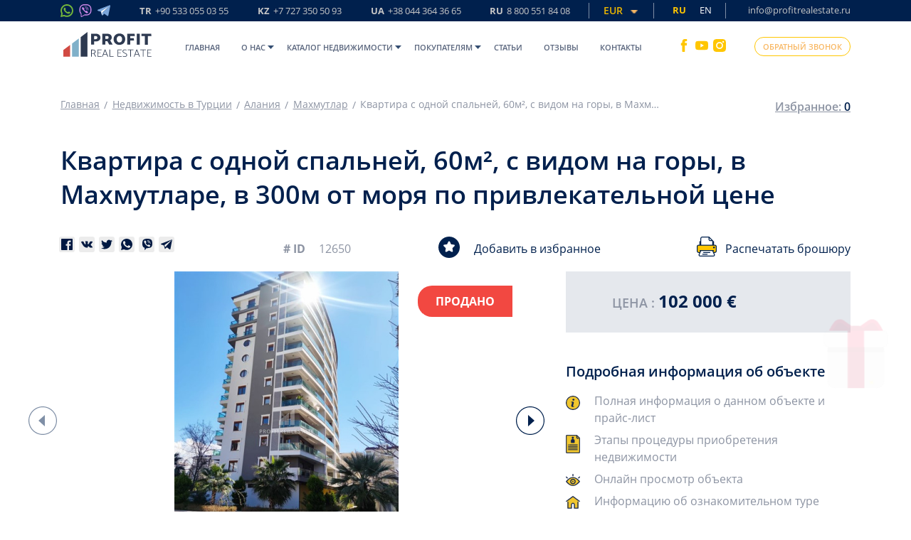

--- FILE ---
content_type: text/html; charset=UTF-8
request_url: https://profitrealestate.ru/catalog_single/kvartira-s-odnoi-spalnei-60m-s-vidom-na-gory-v-makhmutlare-v-300m-ot-morya-po-privlekatelnoi-cene
body_size: 49451
content:
<!DOCTYPE html>
<html lang="ru">
<head>
    <meta charset="UTF-8">
    <title>Меблированная квартира 1+1, 60м², в Махмутларе в 300м от Средиземного моря, в комплексе с инфраструктурой; ID 12650</title>
    <meta name="viewport" content="width=device-width, initial-scale=1, maximum-scale=1, user-scalable=no">
    <meta name="csrf-token" content="ZeqgZaVx0WJnpLRumqttzlir7WDBwS0gHKPEyCYY">
    <meta name="description" content="Купить квартиру с одной спальней у моря в районе ★ Махмутлар в комплексе с инфраструктурой, с мебелью и бытовой техникой, недорого; недвижимость в Tурции с Profit Real Estate ☎ +90 533 055 03 55">
    <meta name="google-site-verification" content="61iXwPOZ165blbOEG-CpC8DvYrA2JfhzUogboaLC8Nw"/>

    <meta name="p:domain_verify" content="422edc2d6f470097fb0f21702192c864"/>
    <meta name='wmail-verification' content='eaa61bef184c101413369f4897506aeb'/>
    <meta name="zen-verification" content="OqGuGgwD3sh1Pk0v9pqtiJK3UCU0hVIkI2o2a8VME5uSZvT7XVVNzE1lL54MhUnF"/>

    <link rel="apple-touch-icon" sizes="180x180" href="/assets/img/apple-touch-icon.png">
    <link rel="icon" type="image/png" sizes="32x32" href="/assets/img/favicon-32x32.png">
    <link rel="icon" type="image/png" sizes="16x16" href="/assets/img/favicon-16x16.png">
    <link rel="manifest" href="/assets/img/site.webmanifest">
    <link rel="mask-icon" href="/assets/img/safari-pinned-tab.svg" color="#7c8689">
    
    
    
            <meta name="facebook-domain-verification" content="biatn1dfxl5pig6nksb4trks8kib5x"/>
        <meta name="yandex-verification" content="10cdcb5396818712"/>
    
    
    
    <link rel="canonical" href="https://profitrealestate.ru/catalog_single/kvartira-s-odnoi-spalnei-60m-s-vidom-na-gory-v-makhmutlare-v-300m-ot-morya-po-privlekatelnoi-cene">

                        <link rel="alternate" hreflang="x-default" href="https://profitrealestate.ru/catalog_single/kvartira-s-odnoi-spalnei-60m-s-vidom-na-gory-v-makhmutlare-v-300m-ot-morya-po-privlekatelnoi-cene"/>
                            <link rel="alternate" hreflang="ru" href="https://profitrealestate.ru/catalog_single/kvartira-s-odnoi-spalnei-60m-s-vidom-na-gory-v-makhmutlare-v-300m-ot-morya-po-privlekatelnoi-cene"/>
                                <link rel="alternate" hreflang="en" href="https://profitrealestate.net/catalog_single/one-bedroom-apartment-60m2-with-mountain-views-in-mahmutlar-300m-from-the-sea-at-an-attractive-price"/>
                        
    <meta name="msapplication-TileColor" content="#ffffff">
    <meta name="theme-color" content="#f6f4f4">
    

    
    <link rel="stylesheet" type="text/css" href="/assets/css/mix/style_head_plugins.css?id=458f6c7ea545b92121e7" media="print" onload="this.media='all'">
<link rel="stylesheet" type="text/css" href="/assets/css/mix/style_head.css?id=47ad5d7070733b5505fb">
    <link rel="stylesheet" type="text/css" href="/assets/css/mix/desktop/catalog_single.css?id=bd189544fd5015144128">
<script>
  /*! jQuery v3.5.1 | (c) JS Foundation and other contributors | jquery.org/license */
!function(e,t){"use strict";"object"==typeof module&&"object"==typeof module.exports?module.exports=e.document?t(e,!0):function(e){if(!e.document)throw new Error("jQuery requires a window with a document");return t(e)}:t(e)}("undefined"!=typeof window?window:this,function(C,e){"use strict";var t=[],r=Object.getPrototypeOf,s=t.slice,g=t.flat?function(e){return t.flat.call(e)}:function(e){return t.concat.apply([],e)},u=t.push,i=t.indexOf,n={},o=n.toString,v=n.hasOwnProperty,a=v.toString,l=a.call(Object),y={},m=function(e){return"function"==typeof e&&"number"!=typeof e.nodeType},x=function(e){return null!=e&&e===e.window},E=C.document,c={type:!0,src:!0,nonce:!0,noModule:!0};function b(e,t,n){var r,i,o=(n=n||E).createElement("script");if(o.text=e,t)for(r in c)(i=t[r]||t.getAttribute&&t.getAttribute(r))&&o.setAttribute(r,i);n.head.appendChild(o).parentNode.removeChild(o)}function w(e){return null==e?e+"":"object"==typeof e||"function"==typeof e?n[o.call(e)]||"object":typeof e}var f="3.5.1",S=function(e,t){return new S.fn.init(e,t)};function p(e){var t=!!e&&"length"in e&&e.length,n=w(e);return!m(e)&&!x(e)&&("array"===n||0===t||"number"==typeof t&&0<t&&t-1 in e)}S.fn=S.prototype={jquery:f,constructor:S,length:0,toArray:function(){return s.call(this)},get:function(e){return null==e?s.call(this):e<0?this[e+this.length]:this[e]},pushStack:function(e){var t=S.merge(this.constructor(),e);return t.prevObject=this,t},each:function(e){return S.each(this,e)},map:function(n){return this.pushStack(S.map(this,function(e,t){return n.call(e,t,e)}))},slice:function(){return this.pushStack(s.apply(this,arguments))},first:function(){return this.eq(0)},last:function(){return this.eq(-1)},even:function(){return this.pushStack(S.grep(this,function(e,t){return(t+1)%2}))},odd:function(){return this.pushStack(S.grep(this,function(e,t){return t%2}))},eq:function(e){var t=this.length,n=+e+(e<0?t:0);return this.pushStack(0<=n&&n<t?[this[n]]:[])},end:function(){return this.prevObject||this.constructor()},push:u,sort:t.sort,splice:t.splice},S.extend=S.fn.extend=function(){var e,t,n,r,i,o,a=arguments[0]||{},s=1,u=arguments.length,l=!1;for("boolean"==typeof a&&(l=a,a=arguments[s]||{},s++),"object"==typeof a||m(a)||(a={}),s===u&&(a=this,s--);s<u;s++)if(null!=(e=arguments[s]))for(t in e)r=e[t],"__proto__"!==t&&a!==r&&(l&&r&&(S.isPlainObject(r)||(i=Array.isArray(r)))?(n=a[t],o=i&&!Array.isArray(n)?[]:i||S.isPlainObject(n)?n:{},i=!1,a[t]=S.extend(l,o,r)):void 0!==r&&(a[t]=r));return a},S.extend({expando:"jQuery"+(f+Math.random()).replace(/\D/g,""),isReady:!0,error:function(e){throw new Error(e)},noop:function(){},isPlainObject:function(e){var t,n;return!(!e||"[object Object]"!==o.call(e))&&(!(t=r(e))||"function"==typeof(n=v.call(t,"constructor")&&t.constructor)&&a.call(n)===l)},isEmptyObject:function(e){var t;for(t in e)return!1;return!0},globalEval:function(e,t,n){b(e,{nonce:t&&t.nonce},n)},each:function(e,t){var n,r=0;if(p(e)){for(n=e.length;r<n;r++)if(!1===t.call(e[r],r,e[r]))break}else for(r in e)if(!1===t.call(e[r],r,e[r]))break;return e},makeArray:function(e,t){var n=t||[];return null!=e&&(p(Object(e))?S.merge(n,"string"==typeof e?[e]:e):u.call(n,e)),n},inArray:function(e,t,n){return null==t?-1:i.call(t,e,n)},merge:function(e,t){for(var n=+t.length,r=0,i=e.length;r<n;r++)e[i++]=t[r];return e.length=i,e},grep:function(e,t,n){for(var r=[],i=0,o=e.length,a=!n;i<o;i++)!t(e[i],i)!==a&&r.push(e[i]);return r},map:function(e,t,n){var r,i,o=0,a=[];if(p(e))for(r=e.length;o<r;o++)null!=(i=t(e[o],o,n))&&a.push(i);else for(o in e)null!=(i=t(e[o],o,n))&&a.push(i);return g(a)},guid:1,support:y}),"function"==typeof Symbol&&(S.fn[Symbol.iterator]=t[Symbol.iterator]),S.each("Boolean Number String Function Array Date RegExp Object Error Symbol".split(" "),function(e,t){n["[object "+t+"]"]=t.toLowerCase()});var d=function(n){var e,d,b,o,i,h,f,g,w,u,l,T,C,a,E,v,s,c,y,S="sizzle"+1*new Date,p=n.document,k=0,r=0,m=ue(),x=ue(),A=ue(),N=ue(),D=function(e,t){return e===t&&(l=!0),0},j={}.hasOwnProperty,t=[],q=t.pop,L=t.push,H=t.push,O=t.slice,P=function(e,t){for(var n=0,r=e.length;n<r;n++)if(e[n]===t)return n;return-1},R="checked|selected|async|autofocus|autoplay|controls|defer|disabled|hidden|ismap|loop|multiple|open|readonly|required|scoped",M="[\\x20\\t\\r\\n\\f]",I="(?:\\\\[\\da-fA-F]{1,6}"+M+"?|\\\\[^\\r\\n\\f]|[\\w-]|[^\0-\\x7f])+",W="\\["+M+"*("+I+")(?:"+M+"*([*^$|!~]?=)"+M+"*(?:'((?:\\\\.|[^\\\\'])*)'|\"((?:\\\\.|[^\\\\\"])*)\"|("+I+"))|)"+M+"*\\]",F=":("+I+")(?:\\((('((?:\\\\.|[^\\\\'])*)'|\"((?:\\\\.|[^\\\\\"])*)\")|((?:\\\\.|[^\\\\()[\\]]|"+W+")*)|.*)\\)|)",B=new RegExp(M+"+","g"),$=new RegExp("^"+M+"+|((?:^|[^\\\\])(?:\\\\.)*)"+M+"+$","g"),_=new RegExp("^"+M+"*,"+M+"*"),z=new RegExp("^"+M+"*([>+~]|"+M+")"+M+"*"),U=new RegExp(M+"|>"),X=new RegExp(F),V=new RegExp("^"+I+"$"),G={ID:new RegExp("^#("+I+")"),CLASS:new RegExp("^\\.("+I+")"),TAG:new RegExp("^("+I+"|[*])"),ATTR:new RegExp("^"+W),PSEUDO:new RegExp("^"+F),CHILD:new RegExp("^:(only|first|last|nth|nth-last)-(child|of-type)(?:\\("+M+"*(even|odd|(([+-]|)(\\d*)n|)"+M+"*(?:([+-]|)"+M+"*(\\d+)|))"+M+"*\\)|)","i"),bool:new RegExp("^(?:"+R+")$","i"),needsContext:new RegExp("^"+M+"*[>+~]|:(even|odd|eq|gt|lt|nth|first|last)(?:\\("+M+"*((?:-\\d)?\\d*)"+M+"*\\)|)(?=[^-]|$)","i")},Y=/HTML$/i,Q=/^(?:input|select|textarea|button)$/i,J=/^h\d$/i,K=/^[^{]+\{\s*\[native \w/,Z=/^(?:#([\w-]+)|(\w+)|\.([\w-]+))$/,ee=/[+~]/,te=new RegExp("\\\\[\\da-fA-F]{1,6}"+M+"?|\\\\([^\\r\\n\\f])","g"),ne=function(e,t){var n="0x"+e.slice(1)-65536;return t||(n<0?String.fromCharCode(n+65536):String.fromCharCode(n>>10|55296,1023&n|56320))},re=/([\0-\x1f\x7f]|^-?\d)|^-$|[^\0-\x1f\x7f-\uFFFF\w-]/g,ie=function(e,t){return t?"\0"===e?"\ufffd":e.slice(0,-1)+"\\"+e.charCodeAt(e.length-1).toString(16)+" ":"\\"+e},oe=function(){T()},ae=be(function(e){return!0===e.disabled&&"fieldset"===e.nodeName.toLowerCase()},{dir:"parentNode",next:"legend"});try{H.apply(t=O.call(p.childNodes),p.childNodes),t[p.childNodes.length].nodeType}catch(e){H={apply:t.length?function(e,t){L.apply(e,O.call(t))}:function(e,t){var n=e.length,r=0;while(e[n++]=t[r++]);e.length=n-1}}}function se(t,e,n,r){var i,o,a,s,u,l,c,f=e&&e.ownerDocument,p=e?e.nodeType:9;if(n=n||[],"string"!=typeof t||!t||1!==p&&9!==p&&11!==p)return n;if(!r&&(T(e),e=e||C,E)){if(11!==p&&(u=Z.exec(t)))if(i=u[1]){if(9===p){if(!(a=e.getElementById(i)))return n;if(a.id===i)return n.push(a),n}else if(f&&(a=f.getElementById(i))&&y(e,a)&&a.id===i)return n.push(a),n}else{if(u[2])return H.apply(n,e.getElementsByTagName(t)),n;if((i=u[3])&&d.getElementsByClassName&&e.getElementsByClassName)return H.apply(n,e.getElementsByClassName(i)),n}if(d.qsa&&!N[t+" "]&&(!v||!v.test(t))&&(1!==p||"object"!==e.nodeName.toLowerCase())){if(c=t,f=e,1===p&&(U.test(t)||z.test(t))){(f=ee.test(t)&&ye(e.parentNode)||e)===e&&d.scope||((s=e.getAttribute("id"))?s=s.replace(re,ie):e.setAttribute("id",s=S)),o=(l=h(t)).length;while(o--)l[o]=(s?"#"+s:":scope")+" "+xe(l[o]);c=l.join(",")}try{return H.apply(n,f.querySelectorAll(c)),n}catch(e){N(t,!0)}finally{s===S&&e.removeAttribute("id")}}}return g(t.replace($,"$1"),e,n,r)}function ue(){var r=[];return function e(t,n){return r.push(t+" ")>b.cacheLength&&delete e[r.shift()],e[t+" "]=n}}function le(e){return e[S]=!0,e}function ce(e){var t=C.createElement("fieldset");try{return!!e(t)}catch(e){return!1}finally{t.parentNode&&t.parentNode.removeChild(t),t=null}}function fe(e,t){var n=e.split("|"),r=n.length;while(r--)b.attrHandle[n[r]]=t}function pe(e,t){var n=t&&e,r=n&&1===e.nodeType&&1===t.nodeType&&e.sourceIndex-t.sourceIndex;if(r)return r;if(n)while(n=n.nextSibling)if(n===t)return-1;return e?1:-1}function de(t){return function(e){return"input"===e.nodeName.toLowerCase()&&e.type===t}}function he(n){return function(e){var t=e.nodeName.toLowerCase();return("input"===t||"button"===t)&&e.type===n}}function ge(t){return function(e){return"form"in e?e.parentNode&&!1===e.disabled?"label"in e?"label"in e.parentNode?e.parentNode.disabled===t:e.disabled===t:e.isDisabled===t||e.isDisabled!==!t&&ae(e)===t:e.disabled===t:"label"in e&&e.disabled===t}}function ve(a){return le(function(o){return o=+o,le(function(e,t){var n,r=a([],e.length,o),i=r.length;while(i--)e[n=r[i]]&&(e[n]=!(t[n]=e[n]))})})}function ye(e){return e&&"undefined"!=typeof e.getElementsByTagName&&e}for(e in d=se.support={},i=se.isXML=function(e){var t=e.namespaceURI,n=(e.ownerDocument||e).documentElement;return!Y.test(t||n&&n.nodeName||"HTML")},T=se.setDocument=function(e){var t,n,r=e?e.ownerDocument||e:p;return r!=C&&9===r.nodeType&&r.documentElement&&(a=(C=r).documentElement,E=!i(C),p!=C&&(n=C.defaultView)&&n.top!==n&&(n.addEventListener?n.addEventListener("unload",oe,!1):n.attachEvent&&n.attachEvent("onunload",oe)),d.scope=ce(function(e){return a.appendChild(e).appendChild(C.createElement("div")),"undefined"!=typeof e.querySelectorAll&&!e.querySelectorAll(":scope fieldset div").length}),d.attributes=ce(function(e){return e.className="i",!e.getAttribute("className")}),d.getElementsByTagName=ce(function(e){return e.appendChild(C.createComment("")),!e.getElementsByTagName("*").length}),d.getElementsByClassName=K.test(C.getElementsByClassName),d.getById=ce(function(e){return a.appendChild(e).id=S,!C.getElementsByName||!C.getElementsByName(S).length}),d.getById?(b.filter.ID=function(e){var t=e.replace(te,ne);return function(e){return e.getAttribute("id")===t}},b.find.ID=function(e,t){if("undefined"!=typeof t.getElementById&&E){var n=t.getElementById(e);return n?[n]:[]}}):(b.filter.ID=function(e){var n=e.replace(te,ne);return function(e){var t="undefined"!=typeof e.getAttributeNode&&e.getAttributeNode("id");return t&&t.value===n}},b.find.ID=function(e,t){if("undefined"!=typeof t.getElementById&&E){var n,r,i,o=t.getElementById(e);if(o){if((n=o.getAttributeNode("id"))&&n.value===e)return[o];i=t.getElementsByName(e),r=0;while(o=i[r++])if((n=o.getAttributeNode("id"))&&n.value===e)return[o]}return[]}}),b.find.TAG=d.getElementsByTagName?function(e,t){return"undefined"!=typeof t.getElementsByTagName?t.getElementsByTagName(e):d.qsa?t.querySelectorAll(e):void 0}:function(e,t){var n,r=[],i=0,o=t.getElementsByTagName(e);if("*"===e){while(n=o[i++])1===n.nodeType&&r.push(n);return r}return o},b.find.CLASS=d.getElementsByClassName&&function(e,t){if("undefined"!=typeof t.getElementsByClassName&&E)return t.getElementsByClassName(e)},s=[],v=[],(d.qsa=K.test(C.querySelectorAll))&&(ce(function(e){var t;a.appendChild(e).innerHTML="<a id='"+S+"'></a><select id='"+S+"-\r\\' msallowcapture=''><option selected=''></option></select>",e.querySelectorAll("[msallowcapture^='']").length&&v.push("[*^$]="+M+"*(?:''|\"\")"),e.querySelectorAll("[selected]").length||v.push("\\["+M+"*(?:value|"+R+")"),e.querySelectorAll("[id~="+S+"-]").length||v.push("~="),(t=C.createElement("input")).setAttribute("name",""),e.appendChild(t),e.querySelectorAll("[name='']").length||v.push("\\["+M+"*name"+M+"*="+M+"*(?:''|\"\")"),e.querySelectorAll(":checked").length||v.push(":checked"),e.querySelectorAll("a#"+S+"+*").length||v.push(".#.+[+~]"),e.querySelectorAll("\\\f"),v.push("[\\r\\n\\f]")}),ce(function(e){e.innerHTML="<a href='' disabled='disabled'></a><select disabled='disabled'><option/></select>";var t=C.createElement("input");t.setAttribute("type","hidden"),e.appendChild(t).setAttribute("name","D"),e.querySelectorAll("[name=d]").length&&v.push("name"+M+"*[*^$|!~]?="),2!==e.querySelectorAll(":enabled").length&&v.push(":enabled",":disabled"),a.appendChild(e).disabled=!0,2!==e.querySelectorAll(":disabled").length&&v.push(":enabled",":disabled"),e.querySelectorAll("*,:x"),v.push(",.*:")})),(d.matchesSelector=K.test(c=a.matches||a.webkitMatchesSelector||a.mozMatchesSelector||a.oMatchesSelector||a.msMatchesSelector))&&ce(function(e){d.disconnectedMatch=c.call(e,"*"),c.call(e,"[s!='']:x"),s.push("!=",F)}),v=v.length&&new RegExp(v.join("|")),s=s.length&&new RegExp(s.join("|")),t=K.test(a.compareDocumentPosition),y=t||K.test(a.contains)?function(e,t){var n=9===e.nodeType?e.documentElement:e,r=t&&t.parentNode;return e===r||!(!r||1!==r.nodeType||!(n.contains?n.contains(r):e.compareDocumentPosition&&16&e.compareDocumentPosition(r)))}:function(e,t){if(t)while(t=t.parentNode)if(t===e)return!0;return!1},D=t?function(e,t){if(e===t)return l=!0,0;var n=!e.compareDocumentPosition-!t.compareDocumentPosition;return n||(1&(n=(e.ownerDocument||e)==(t.ownerDocument||t)?e.compareDocumentPosition(t):1)||!d.sortDetached&&t.compareDocumentPosition(e)===n?e==C||e.ownerDocument==p&&y(p,e)?-1:t==C||t.ownerDocument==p&&y(p,t)?1:u?P(u,e)-P(u,t):0:4&n?-1:1)}:function(e,t){if(e===t)return l=!0,0;var n,r=0,i=e.parentNode,o=t.parentNode,a=[e],s=[t];if(!i||!o)return e==C?-1:t==C?1:i?-1:o?1:u?P(u,e)-P(u,t):0;if(i===o)return pe(e,t);n=e;while(n=n.parentNode)a.unshift(n);n=t;while(n=n.parentNode)s.unshift(n);while(a[r]===s[r])r++;return r?pe(a[r],s[r]):a[r]==p?-1:s[r]==p?1:0}),C},se.matches=function(e,t){return se(e,null,null,t)},se.matchesSelector=function(e,t){if(T(e),d.matchesSelector&&E&&!N[t+" "]&&(!s||!s.test(t))&&(!v||!v.test(t)))try{var n=c.call(e,t);if(n||d.disconnectedMatch||e.document&&11!==e.document.nodeType)return n}catch(e){N(t,!0)}return 0<se(t,C,null,[e]).length},se.contains=function(e,t){return(e.ownerDocument||e)!=C&&T(e),y(e,t)},se.attr=function(e,t){(e.ownerDocument||e)!=C&&T(e);var n=b.attrHandle[t.toLowerCase()],r=n&&j.call(b.attrHandle,t.toLowerCase())?n(e,t,!E):void 0;return void 0!==r?r:d.attributes||!E?e.getAttribute(t):(r=e.getAttributeNode(t))&&r.specified?r.value:null},se.escape=function(e){return(e+"").replace(re,ie)},se.error=function(e){throw new Error("Syntax error, unrecognized expression: "+e)},se.uniqueSort=function(e){var t,n=[],r=0,i=0;if(l=!d.detectDuplicates,u=!d.sortStable&&e.slice(0),e.sort(D),l){while(t=e[i++])t===e[i]&&(r=n.push(i));while(r--)e.splice(n[r],1)}return u=null,e},o=se.getText=function(e){var t,n="",r=0,i=e.nodeType;if(i){if(1===i||9===i||11===i){if("string"==typeof e.textContent)return e.textContent;for(e=e.firstChild;e;e=e.nextSibling)n+=o(e)}else if(3===i||4===i)return e.nodeValue}else while(t=e[r++])n+=o(t);return n},(b=se.selectors={cacheLength:50,createPseudo:le,match:G,attrHandle:{},find:{},relative:{">":{dir:"parentNode",first:!0}," ":{dir:"parentNode"},"+":{dir:"previousSibling",first:!0},"~":{dir:"previousSibling"}},preFilter:{ATTR:function(e){return e[1]=e[1].replace(te,ne),e[3]=(e[3]||e[4]||e[5]||"").replace(te,ne),"~="===e[2]&&(e[3]=" "+e[3]+" "),e.slice(0,4)},CHILD:function(e){return e[1]=e[1].toLowerCase(),"nth"===e[1].slice(0,3)?(e[3]||se.error(e[0]),e[4]=+(e[4]?e[5]+(e[6]||1):2*("even"===e[3]||"odd"===e[3])),e[5]=+(e[7]+e[8]||"odd"===e[3])):e[3]&&se.error(e[0]),e},PSEUDO:function(e){var t,n=!e[6]&&e[2];return G.CHILD.test(e[0])?null:(e[3]?e[2]=e[4]||e[5]||"":n&&X.test(n)&&(t=h(n,!0))&&(t=n.indexOf(")",n.length-t)-n.length)&&(e[0]=e[0].slice(0,t),e[2]=n.slice(0,t)),e.slice(0,3))}},filter:{TAG:function(e){var t=e.replace(te,ne).toLowerCase();return"*"===e?function(){return!0}:function(e){return e.nodeName&&e.nodeName.toLowerCase()===t}},CLASS:function(e){var t=m[e+" "];return t||(t=new RegExp("(^|"+M+")"+e+"("+M+"|$)"))&&m(e,function(e){return t.test("string"==typeof e.className&&e.className||"undefined"!=typeof e.getAttribute&&e.getAttribute("class")||"")})},ATTR:function(n,r,i){return function(e){var t=se.attr(e,n);return null==t?"!="===r:!r||(t+="","="===r?t===i:"!="===r?t!==i:"^="===r?i&&0===t.indexOf(i):"*="===r?i&&-1<t.indexOf(i):"$="===r?i&&t.slice(-i.length)===i:"~="===r?-1<(" "+t.replace(B," ")+" ").indexOf(i):"|="===r&&(t===i||t.slice(0,i.length+1)===i+"-"))}},CHILD:function(h,e,t,g,v){var y="nth"!==h.slice(0,3),m="last"!==h.slice(-4),x="of-type"===e;return 1===g&&0===v?function(e){return!!e.parentNode}:function(e,t,n){var r,i,o,a,s,u,l=y!==m?"nextSibling":"previousSibling",c=e.parentNode,f=x&&e.nodeName.toLowerCase(),p=!n&&!x,d=!1;if(c){if(y){while(l){a=e;while(a=a[l])if(x?a.nodeName.toLowerCase()===f:1===a.nodeType)return!1;u=l="only"===h&&!u&&"nextSibling"}return!0}if(u=[m?c.firstChild:c.lastChild],m&&p){d=(s=(r=(i=(o=(a=c)[S]||(a[S]={}))[a.uniqueID]||(o[a.uniqueID]={}))[h]||[])[0]===k&&r[1])&&r[2],a=s&&c.childNodes[s];while(a=++s&&a&&a[l]||(d=s=0)||u.pop())if(1===a.nodeType&&++d&&a===e){i[h]=[k,s,d];break}}else if(p&&(d=s=(r=(i=(o=(a=e)[S]||(a[S]={}))[a.uniqueID]||(o[a.uniqueID]={}))[h]||[])[0]===k&&r[1]),!1===d)while(a=++s&&a&&a[l]||(d=s=0)||u.pop())if((x?a.nodeName.toLowerCase()===f:1===a.nodeType)&&++d&&(p&&((i=(o=a[S]||(a[S]={}))[a.uniqueID]||(o[a.uniqueID]={}))[h]=[k,d]),a===e))break;return(d-=v)===g||d%g==0&&0<=d/g}}},PSEUDO:function(e,o){var t,a=b.pseudos[e]||b.setFilters[e.toLowerCase()]||se.error("unsupported pseudo: "+e);return a[S]?a(o):1<a.length?(t=[e,e,"",o],b.setFilters.hasOwnProperty(e.toLowerCase())?le(function(e,t){var n,r=a(e,o),i=r.length;while(i--)e[n=P(e,r[i])]=!(t[n]=r[i])}):function(e){return a(e,0,t)}):a}},pseudos:{not:le(function(e){var r=[],i=[],s=f(e.replace($,"$1"));return s[S]?le(function(e,t,n,r){var i,o=s(e,null,r,[]),a=e.length;while(a--)(i=o[a])&&(e[a]=!(t[a]=i))}):function(e,t,n){return r[0]=e,s(r,null,n,i),r[0]=null,!i.pop()}}),has:le(function(t){return function(e){return 0<se(t,e).length}}),contains:le(function(t){return t=t.replace(te,ne),function(e){return-1<(e.textContent||o(e)).indexOf(t)}}),lang:le(function(n){return V.test(n||"")||se.error("unsupported lang: "+n),n=n.replace(te,ne).toLowerCase(),function(e){var t;do{if(t=E?e.lang:e.getAttribute("xml:lang")||e.getAttribute("lang"))return(t=t.toLowerCase())===n||0===t.indexOf(n+"-")}while((e=e.parentNode)&&1===e.nodeType);return!1}}),target:function(e){var t=n.location&&n.location.hash;return t&&t.slice(1)===e.id},root:function(e){return e===a},focus:function(e){return e===C.activeElement&&(!C.hasFocus||C.hasFocus())&&!!(e.type||e.href||~e.tabIndex)},enabled:ge(!1),disabled:ge(!0),checked:function(e){var t=e.nodeName.toLowerCase();return"input"===t&&!!e.checked||"option"===t&&!!e.selected},selected:function(e){return e.parentNode&&e.parentNode.selectedIndex,!0===e.selected},empty:function(e){for(e=e.firstChild;e;e=e.nextSibling)if(e.nodeType<6)return!1;return!0},parent:function(e){return!b.pseudos.empty(e)},header:function(e){return J.test(e.nodeName)},input:function(e){return Q.test(e.nodeName)},button:function(e){var t=e.nodeName.toLowerCase();return"input"===t&&"button"===e.type||"button"===t},text:function(e){var t;return"input"===e.nodeName.toLowerCase()&&"text"===e.type&&(null==(t=e.getAttribute("type"))||"text"===t.toLowerCase())},first:ve(function(){return[0]}),last:ve(function(e,t){return[t-1]}),eq:ve(function(e,t,n){return[n<0?n+t:n]}),even:ve(function(e,t){for(var n=0;n<t;n+=2)e.push(n);return e}),odd:ve(function(e,t){for(var n=1;n<t;n+=2)e.push(n);return e}),lt:ve(function(e,t,n){for(var r=n<0?n+t:t<n?t:n;0<=--r;)e.push(r);return e}),gt:ve(function(e,t,n){for(var r=n<0?n+t:n;++r<t;)e.push(r);return e})}}).pseudos.nth=b.pseudos.eq,{radio:!0,checkbox:!0,file:!0,password:!0,image:!0})b.pseudos[e]=de(e);for(e in{submit:!0,reset:!0})b.pseudos[e]=he(e);function me(){}function xe(e){for(var t=0,n=e.length,r="";t<n;t++)r+=e[t].value;return r}function be(s,e,t){var u=e.dir,l=e.next,c=l||u,f=t&&"parentNode"===c,p=r++;return e.first?function(e,t,n){while(e=e[u])if(1===e.nodeType||f)return s(e,t,n);return!1}:function(e,t,n){var r,i,o,a=[k,p];if(n){while(e=e[u])if((1===e.nodeType||f)&&s(e,t,n))return!0}else while(e=e[u])if(1===e.nodeType||f)if(i=(o=e[S]||(e[S]={}))[e.uniqueID]||(o[e.uniqueID]={}),l&&l===e.nodeName.toLowerCase())e=e[u]||e;else{if((r=i[c])&&r[0]===k&&r[1]===p)return a[2]=r[2];if((i[c]=a)[2]=s(e,t,n))return!0}return!1}}function we(i){return 1<i.length?function(e,t,n){var r=i.length;while(r--)if(!i[r](e,t,n))return!1;return!0}:i[0]}function Te(e,t,n,r,i){for(var o,a=[],s=0,u=e.length,l=null!=t;s<u;s++)(o=e[s])&&(n&&!n(o,r,i)||(a.push(o),l&&t.push(s)));return a}function Ce(d,h,g,v,y,e){return v&&!v[S]&&(v=Ce(v)),y&&!y[S]&&(y=Ce(y,e)),le(function(e,t,n,r){var i,o,a,s=[],u=[],l=t.length,c=e||function(e,t,n){for(var r=0,i=t.length;r<i;r++)se(e,t[r],n);return n}(h||"*",n.nodeType?[n]:n,[]),f=!d||!e&&h?c:Te(c,s,d,n,r),p=g?y||(e?d:l||v)?[]:t:f;if(g&&g(f,p,n,r),v){i=Te(p,u),v(i,[],n,r),o=i.length;while(o--)(a=i[o])&&(p[u[o]]=!(f[u[o]]=a))}if(e){if(y||d){if(y){i=[],o=p.length;while(o--)(a=p[o])&&i.push(f[o]=a);y(null,p=[],i,r)}o=p.length;while(o--)(a=p[o])&&-1<(i=y?P(e,a):s[o])&&(e[i]=!(t[i]=a))}}else p=Te(p===t?p.splice(l,p.length):p),y?y(null,t,p,r):H.apply(t,p)})}function Ee(e){for(var i,t,n,r=e.length,o=b.relative[e[0].type],a=o||b.relative[" "],s=o?1:0,u=be(function(e){return e===i},a,!0),l=be(function(e){return-1<P(i,e)},a,!0),c=[function(e,t,n){var r=!o&&(n||t!==w)||((i=t).nodeType?u(e,t,n):l(e,t,n));return i=null,r}];s<r;s++)if(t=b.relative[e[s].type])c=[be(we(c),t)];else{if((t=b.filter[e[s].type].apply(null,e[s].matches))[S]){for(n=++s;n<r;n++)if(b.relative[e[n].type])break;return Ce(1<s&&we(c),1<s&&xe(e.slice(0,s-1).concat({value:" "===e[s-2].type?"*":""})).replace($,"$1"),t,s<n&&Ee(e.slice(s,n)),n<r&&Ee(e=e.slice(n)),n<r&&xe(e))}c.push(t)}return we(c)}return me.prototype=b.filters=b.pseudos,b.setFilters=new me,h=se.tokenize=function(e,t){var n,r,i,o,a,s,u,l=x[e+" "];if(l)return t?0:l.slice(0);a=e,s=[],u=b.preFilter;while(a){for(o in n&&!(r=_.exec(a))||(r&&(a=a.slice(r[0].length)||a),s.push(i=[])),n=!1,(r=z.exec(a))&&(n=r.shift(),i.push({value:n,type:r[0].replace($," ")}),a=a.slice(n.length)),b.filter)!(r=G[o].exec(a))||u[o]&&!(r=u[o](r))||(n=r.shift(),i.push({value:n,type:o,matches:r}),a=a.slice(n.length));if(!n)break}return t?a.length:a?se.error(e):x(e,s).slice(0)},f=se.compile=function(e,t){var n,v,y,m,x,r,i=[],o=[],a=A[e+" "];if(!a){t||(t=h(e)),n=t.length;while(n--)(a=Ee(t[n]))[S]?i.push(a):o.push(a);(a=A(e,(v=o,m=0<(y=i).length,x=0<v.length,r=function(e,t,n,r,i){var o,a,s,u=0,l="0",c=e&&[],f=[],p=w,d=e||x&&b.find.TAG("*",i),h=k+=null==p?1:Math.random()||.1,g=d.length;for(i&&(w=t==C||t||i);l!==g&&null!=(o=d[l]);l++){if(x&&o){a=0,t||o.ownerDocument==C||(T(o),n=!E);while(s=v[a++])if(s(o,t||C,n)){r.push(o);break}i&&(k=h)}m&&((o=!s&&o)&&u--,e&&c.push(o))}if(u+=l,m&&l!==u){a=0;while(s=y[a++])s(c,f,t,n);if(e){if(0<u)while(l--)c[l]||f[l]||(f[l]=q.call(r));f=Te(f)}H.apply(r,f),i&&!e&&0<f.length&&1<u+y.length&&se.uniqueSort(r)}return i&&(k=h,w=p),c},m?le(r):r))).selector=e}return a},g=se.select=function(e,t,n,r){var i,o,a,s,u,l="function"==typeof e&&e,c=!r&&h(e=l.selector||e);if(n=n||[],1===c.length){if(2<(o=c[0]=c[0].slice(0)).length&&"ID"===(a=o[0]).type&&9===t.nodeType&&E&&b.relative[o[1].type]){if(!(t=(b.find.ID(a.matches[0].replace(te,ne),t)||[])[0]))return n;l&&(t=t.parentNode),e=e.slice(o.shift().value.length)}i=G.needsContext.test(e)?0:o.length;while(i--){if(a=o[i],b.relative[s=a.type])break;if((u=b.find[s])&&(r=u(a.matches[0].replace(te,ne),ee.test(o[0].type)&&ye(t.parentNode)||t))){if(o.splice(i,1),!(e=r.length&&xe(o)))return H.apply(n,r),n;break}}}return(l||f(e,c))(r,t,!E,n,!t||ee.test(e)&&ye(t.parentNode)||t),n},d.sortStable=S.split("").sort(D).join("")===S,d.detectDuplicates=!!l,T(),d.sortDetached=ce(function(e){return 1&e.compareDocumentPosition(C.createElement("fieldset"))}),ce(function(e){return e.innerHTML="<a href='#'></a>","#"===e.firstChild.getAttribute("href")})||fe("type|href|height|width",function(e,t,n){if(!n)return e.getAttribute(t,"type"===t.toLowerCase()?1:2)}),d.attributes&&ce(function(e){return e.innerHTML="<input/>",e.firstChild.setAttribute("value",""),""===e.firstChild.getAttribute("value")})||fe("value",function(e,t,n){if(!n&&"input"===e.nodeName.toLowerCase())return e.defaultValue}),ce(function(e){return null==e.getAttribute("disabled")})||fe(R,function(e,t,n){var r;if(!n)return!0===e[t]?t.toLowerCase():(r=e.getAttributeNode(t))&&r.specified?r.value:null}),se}(C);S.find=d,S.expr=d.selectors,S.expr[":"]=S.expr.pseudos,S.uniqueSort=S.unique=d.uniqueSort,S.text=d.getText,S.isXMLDoc=d.isXML,S.contains=d.contains,S.escapeSelector=d.escape;var h=function(e,t,n){var r=[],i=void 0!==n;while((e=e[t])&&9!==e.nodeType)if(1===e.nodeType){if(i&&S(e).is(n))break;r.push(e)}return r},T=function(e,t){for(var n=[];e;e=e.nextSibling)1===e.nodeType&&e!==t&&n.push(e);return n},k=S.expr.match.needsContext;function A(e,t){return e.nodeName&&e.nodeName.toLowerCase()===t.toLowerCase()}var N=/^<([a-z][^\/\0>:\x20\t\r\n\f]*)[\x20\t\r\n\f]*\/?>(?:<\/\1>|)$/i;function D(e,n,r){return m(n)?S.grep(e,function(e,t){return!!n.call(e,t,e)!==r}):n.nodeType?S.grep(e,function(e){return e===n!==r}):"string"!=typeof n?S.grep(e,function(e){return-1<i.call(n,e)!==r}):S.filter(n,e,r)}S.filter=function(e,t,n){var r=t[0];return n&&(e=":not("+e+")"),1===t.length&&1===r.nodeType?S.find.matchesSelector(r,e)?[r]:[]:S.find.matches(e,S.grep(t,function(e){return 1===e.nodeType}))},S.fn.extend({find:function(e){var t,n,r=this.length,i=this;if("string"!=typeof e)return this.pushStack(S(e).filter(function(){for(t=0;t<r;t++)if(S.contains(i[t],this))return!0}));for(n=this.pushStack([]),t=0;t<r;t++)S.find(e,i[t],n);return 1<r?S.uniqueSort(n):n},filter:function(e){return this.pushStack(D(this,e||[],!1))},not:function(e){return this.pushStack(D(this,e||[],!0))},is:function(e){return!!D(this,"string"==typeof e&&k.test(e)?S(e):e||[],!1).length}});var j,q=/^(?:\s*(<[\w\W]+>)[^>]*|#([\w-]+))$/;(S.fn.init=function(e,t,n){var r,i;if(!e)return this;if(n=n||j,"string"==typeof e){if(!(r="<"===e[0]&&">"===e[e.length-1]&&3<=e.length?[null,e,null]:q.exec(e))||!r[1]&&t)return!t||t.jquery?(t||n).find(e):this.constructor(t).find(e);if(r[1]){if(t=t instanceof S?t[0]:t,S.merge(this,S.parseHTML(r[1],t&&t.nodeType?t.ownerDocument||t:E,!0)),N.test(r[1])&&S.isPlainObject(t))for(r in t)m(this[r])?this[r](t[r]):this.attr(r,t[r]);return this}return(i=E.getElementById(r[2]))&&(this[0]=i,this.length=1),this}return e.nodeType?(this[0]=e,this.length=1,this):m(e)?void 0!==n.ready?n.ready(e):e(S):S.makeArray(e,this)}).prototype=S.fn,j=S(E);var L=/^(?:parents|prev(?:Until|All))/,H={children:!0,contents:!0,next:!0,prev:!0};function O(e,t){while((e=e[t])&&1!==e.nodeType);return e}S.fn.extend({has:function(e){var t=S(e,this),n=t.length;return this.filter(function(){for(var e=0;e<n;e++)if(S.contains(this,t[e]))return!0})},closest:function(e,t){var n,r=0,i=this.length,o=[],a="string"!=typeof e&&S(e);if(!k.test(e))for(;r<i;r++)for(n=this[r];n&&n!==t;n=n.parentNode)if(n.nodeType<11&&(a?-1<a.index(n):1===n.nodeType&&S.find.matchesSelector(n,e))){o.push(n);break}return this.pushStack(1<o.length?S.uniqueSort(o):o)},index:function(e){return e?"string"==typeof e?i.call(S(e),this[0]):i.call(this,e.jquery?e[0]:e):this[0]&&this[0].parentNode?this.first().prevAll().length:-1},add:function(e,t){return this.pushStack(S.uniqueSort(S.merge(this.get(),S(e,t))))},addBack:function(e){return this.add(null==e?this.prevObject:this.prevObject.filter(e))}}),S.each({parent:function(e){var t=e.parentNode;return t&&11!==t.nodeType?t:null},parents:function(e){return h(e,"parentNode")},parentsUntil:function(e,t,n){return h(e,"parentNode",n)},next:function(e){return O(e,"nextSibling")},prev:function(e){return O(e,"previousSibling")},nextAll:function(e){return h(e,"nextSibling")},prevAll:function(e){return h(e,"previousSibling")},nextUntil:function(e,t,n){return h(e,"nextSibling",n)},prevUntil:function(e,t,n){return h(e,"previousSibling",n)},siblings:function(e){return T((e.parentNode||{}).firstChild,e)},children:function(e){return T(e.firstChild)},contents:function(e){return null!=e.contentDocument&&r(e.contentDocument)?e.contentDocument:(A(e,"template")&&(e=e.content||e),S.merge([],e.childNodes))}},function(r,i){S.fn[r]=function(e,t){var n=S.map(this,i,e);return"Until"!==r.slice(-5)&&(t=e),t&&"string"==typeof t&&(n=S.filter(t,n)),1<this.length&&(H[r]||S.uniqueSort(n),L.test(r)&&n.reverse()),this.pushStack(n)}});var P=/[^\x20\t\r\n\f]+/g;function R(e){return e}function M(e){throw e}function I(e,t,n,r){var i;try{e&&m(i=e.promise)?i.call(e).done(t).fail(n):e&&m(i=e.then)?i.call(e,t,n):t.apply(void 0,[e].slice(r))}catch(e){n.apply(void 0,[e])}}S.Callbacks=function(r){var e,n;r="string"==typeof r?(e=r,n={},S.each(e.match(P)||[],function(e,t){n[t]=!0}),n):S.extend({},r);var i,t,o,a,s=[],u=[],l=-1,c=function(){for(a=a||r.once,o=i=!0;u.length;l=-1){t=u.shift();while(++l<s.length)!1===s[l].apply(t[0],t[1])&&r.stopOnFalse&&(l=s.length,t=!1)}r.memory||(t=!1),i=!1,a&&(s=t?[]:"")},f={add:function(){return s&&(t&&!i&&(l=s.length-1,u.push(t)),function n(e){S.each(e,function(e,t){m(t)?r.unique&&f.has(t)||s.push(t):t&&t.length&&"string"!==w(t)&&n(t)})}(arguments),t&&!i&&c()),this},remove:function(){return S.each(arguments,function(e,t){var n;while(-1<(n=S.inArray(t,s,n)))s.splice(n,1),n<=l&&l--}),this},has:function(e){return e?-1<S.inArray(e,s):0<s.length},empty:function(){return s&&(s=[]),this},disable:function(){return a=u=[],s=t="",this},disabled:function(){return!s},lock:function(){return a=u=[],t||i||(s=t=""),this},locked:function(){return!!a},fireWith:function(e,t){return a||(t=[e,(t=t||[]).slice?t.slice():t],u.push(t),i||c()),this},fire:function(){return f.fireWith(this,arguments),this},fired:function(){return!!o}};return f},S.extend({Deferred:function(e){var o=[["notify","progress",S.Callbacks("memory"),S.Callbacks("memory"),2],["resolve","done",S.Callbacks("once memory"),S.Callbacks("once memory"),0,"resolved"],["reject","fail",S.Callbacks("once memory"),S.Callbacks("once memory"),1,"rejected"]],i="pending",a={state:function(){return i},always:function(){return s.done(arguments).fail(arguments),this},"catch":function(e){return a.then(null,e)},pipe:function(){var i=arguments;return S.Deferred(function(r){S.each(o,function(e,t){var n=m(i[t[4]])&&i[t[4]];s[t[1]](function(){var e=n&&n.apply(this,arguments);e&&m(e.promise)?e.promise().progress(r.notify).done(r.resolve).fail(r.reject):r[t[0]+"With"](this,n?[e]:arguments)})}),i=null}).promise()},then:function(t,n,r){var u=0;function l(i,o,a,s){return function(){var n=this,r=arguments,e=function(){var e,t;if(!(i<u)){if((e=a.apply(n,r))===o.promise())throw new TypeError("Thenable self-resolution");t=e&&("object"==typeof e||"function"==typeof e)&&e.then,m(t)?s?t.call(e,l(u,o,R,s),l(u,o,M,s)):(u++,t.call(e,l(u,o,R,s),l(u,o,M,s),l(u,o,R,o.notifyWith))):(a!==R&&(n=void 0,r=[e]),(s||o.resolveWith)(n,r))}},t=s?e:function(){try{e()}catch(e){S.Deferred.exceptionHook&&S.Deferred.exceptionHook(e,t.stackTrace),u<=i+1&&(a!==M&&(n=void 0,r=[e]),o.rejectWith(n,r))}};i?t():(S.Deferred.getStackHook&&(t.stackTrace=S.Deferred.getStackHook()),C.setTimeout(t))}}return S.Deferred(function(e){o[0][3].add(l(0,e,m(r)?r:R,e.notifyWith)),o[1][3].add(l(0,e,m(t)?t:R)),o[2][3].add(l(0,e,m(n)?n:M))}).promise()},promise:function(e){return null!=e?S.extend(e,a):a}},s={};return S.each(o,function(e,t){var n=t[2],r=t[5];a[t[1]]=n.add,r&&n.add(function(){i=r},o[3-e][2].disable,o[3-e][3].disable,o[0][2].lock,o[0][3].lock),n.add(t[3].fire),s[t[0]]=function(){return s[t[0]+"With"](this===s?void 0:this,arguments),this},s[t[0]+"With"]=n.fireWith}),a.promise(s),e&&e.call(s,s),s},when:function(e){var n=arguments.length,t=n,r=Array(t),i=s.call(arguments),o=S.Deferred(),a=function(t){return function(e){r[t]=this,i[t]=1<arguments.length?s.call(arguments):e,--n||o.resolveWith(r,i)}};if(n<=1&&(I(e,o.done(a(t)).resolve,o.reject,!n),"pending"===o.state()||m(i[t]&&i[t].then)))return o.then();while(t--)I(i[t],a(t),o.reject);return o.promise()}});var W=/^(Eval|Internal|Range|Reference|Syntax|Type|URI)Error$/;S.Deferred.exceptionHook=function(e,t){C.console&&C.console.warn&&e&&W.test(e.name)&&C.console.warn("jQuery.Deferred exception: "+e.message,e.stack,t)},S.readyException=function(e){C.setTimeout(function(){throw e})};var F=S.Deferred();function B(){E.removeEventListener("DOMContentLoaded",B),C.removeEventListener("load",B),S.ready()}S.fn.ready=function(e){return F.then(e)["catch"](function(e){S.readyException(e)}),this},S.extend({isReady:!1,readyWait:1,ready:function(e){(!0===e?--S.readyWait:S.isReady)||(S.isReady=!0)!==e&&0<--S.readyWait||F.resolveWith(E,[S])}}),S.ready.then=F.then,"complete"===E.readyState||"loading"!==E.readyState&&!E.documentElement.doScroll?C.setTimeout(S.ready):(E.addEventListener("DOMContentLoaded",B),C.addEventListener("load",B));var $=function(e,t,n,r,i,o,a){var s=0,u=e.length,l=null==n;if("object"===w(n))for(s in i=!0,n)$(e,t,s,n[s],!0,o,a);else if(void 0!==r&&(i=!0,m(r)||(a=!0),l&&(a?(t.call(e,r),t=null):(l=t,t=function(e,t,n){return l.call(S(e),n)})),t))for(;s<u;s++)t(e[s],n,a?r:r.call(e[s],s,t(e[s],n)));return i?e:l?t.call(e):u?t(e[0],n):o},_=/^-ms-/,z=/-([a-z])/g;function U(e,t){return t.toUpperCase()}function X(e){return e.replace(_,"ms-").replace(z,U)}var V=function(e){return 1===e.nodeType||9===e.nodeType||!+e.nodeType};function G(){this.expando=S.expando+G.uid++}G.uid=1,G.prototype={cache:function(e){var t=e[this.expando];return t||(t={},V(e)&&(e.nodeType?e[this.expando]=t:Object.defineProperty(e,this.expando,{value:t,configurable:!0}))),t},set:function(e,t,n){var r,i=this.cache(e);if("string"==typeof t)i[X(t)]=n;else for(r in t)i[X(r)]=t[r];return i},get:function(e,t){return void 0===t?this.cache(e):e[this.expando]&&e[this.expando][X(t)]},access:function(e,t,n){return void 0===t||t&&"string"==typeof t&&void 0===n?this.get(e,t):(this.set(e,t,n),void 0!==n?n:t)},remove:function(e,t){var n,r=e[this.expando];if(void 0!==r){if(void 0!==t){n=(t=Array.isArray(t)?t.map(X):(t=X(t))in r?[t]:t.match(P)||[]).length;while(n--)delete r[t[n]]}(void 0===t||S.isEmptyObject(r))&&(e.nodeType?e[this.expando]=void 0:delete e[this.expando])}},hasData:function(e){var t=e[this.expando];return void 0!==t&&!S.isEmptyObject(t)}};var Y=new G,Q=new G,J=/^(?:\{[\w\W]*\}|\[[\w\W]*\])$/,K=/[A-Z]/g;function Z(e,t,n){var r,i;if(void 0===n&&1===e.nodeType)if(r="data-"+t.replace(K,"-$&").toLowerCase(),"string"==typeof(n=e.getAttribute(r))){try{n="true"===(i=n)||"false"!==i&&("null"===i?null:i===+i+""?+i:J.test(i)?JSON.parse(i):i)}catch(e){}Q.set(e,t,n)}else n=void 0;return n}S.extend({hasData:function(e){return Q.hasData(e)||Y.hasData(e)},data:function(e,t,n){return Q.access(e,t,n)},removeData:function(e,t){Q.remove(e,t)},_data:function(e,t,n){return Y.access(e,t,n)},_removeData:function(e,t){Y.remove(e,t)}}),S.fn.extend({data:function(n,e){var t,r,i,o=this[0],a=o&&o.attributes;if(void 0===n){if(this.length&&(i=Q.get(o),1===o.nodeType&&!Y.get(o,"hasDataAttrs"))){t=a.length;while(t--)a[t]&&0===(r=a[t].name).indexOf("data-")&&(r=X(r.slice(5)),Z(o,r,i[r]));Y.set(o,"hasDataAttrs",!0)}return i}return"object"==typeof n?this.each(function(){Q.set(this,n)}):$(this,function(e){var t;if(o&&void 0===e)return void 0!==(t=Q.get(o,n))?t:void 0!==(t=Z(o,n))?t:void 0;this.each(function(){Q.set(this,n,e)})},null,e,1<arguments.length,null,!0)},removeData:function(e){return this.each(function(){Q.remove(this,e)})}}),S.extend({queue:function(e,t,n){var r;if(e)return t=(t||"fx")+"queue",r=Y.get(e,t),n&&(!r||Array.isArray(n)?r=Y.access(e,t,S.makeArray(n)):r.push(n)),r||[]},dequeue:function(e,t){t=t||"fx";var n=S.queue(e,t),r=n.length,i=n.shift(),o=S._queueHooks(e,t);"inprogress"===i&&(i=n.shift(),r--),i&&("fx"===t&&n.unshift("inprogress"),delete o.stop,i.call(e,function(){S.dequeue(e,t)},o)),!r&&o&&o.empty.fire()},_queueHooks:function(e,t){var n=t+"queueHooks";return Y.get(e,n)||Y.access(e,n,{empty:S.Callbacks("once memory").add(function(){Y.remove(e,[t+"queue",n])})})}}),S.fn.extend({queue:function(t,n){var e=2;return"string"!=typeof t&&(n=t,t="fx",e--),arguments.length<e?S.queue(this[0],t):void 0===n?this:this.each(function(){var e=S.queue(this,t,n);S._queueHooks(this,t),"fx"===t&&"inprogress"!==e[0]&&S.dequeue(this,t)})},dequeue:function(e){return this.each(function(){S.dequeue(this,e)})},clearQueue:function(e){return this.queue(e||"fx",[])},promise:function(e,t){var n,r=1,i=S.Deferred(),o=this,a=this.length,s=function(){--r||i.resolveWith(o,[o])};"string"!=typeof e&&(t=e,e=void 0),e=e||"fx";while(a--)(n=Y.get(o[a],e+"queueHooks"))&&n.empty&&(r++,n.empty.add(s));return s(),i.promise(t)}});var ee=/[+-]?(?:\d*\.|)\d+(?:[eE][+-]?\d+|)/.source,te=new RegExp("^(?:([+-])=|)("+ee+")([a-z%]*)$","i"),ne=["Top","Right","Bottom","Left"],re=E.documentElement,ie=function(e){return S.contains(e.ownerDocument,e)},oe={composed:!0};re.getRootNode&&(ie=function(e){return S.contains(e.ownerDocument,e)||e.getRootNode(oe)===e.ownerDocument});var ae=function(e,t){return"none"===(e=t||e).style.display||""===e.style.display&&ie(e)&&"none"===S.css(e,"display")};function se(e,t,n,r){var i,o,a=20,s=r?function(){return r.cur()}:function(){return S.css(e,t,"")},u=s(),l=n&&n[3]||(S.cssNumber[t]?"":"px"),c=e.nodeType&&(S.cssNumber[t]||"px"!==l&&+u)&&te.exec(S.css(e,t));if(c&&c[3]!==l){u/=2,l=l||c[3],c=+u||1;while(a--)S.style(e,t,c+l),(1-o)*(1-(o=s()/u||.5))<=0&&(a=0),c/=o;c*=2,S.style(e,t,c+l),n=n||[]}return n&&(c=+c||+u||0,i=n[1]?c+(n[1]+1)*n[2]:+n[2],r&&(r.unit=l,r.start=c,r.end=i)),i}var ue={};function le(e,t){for(var n,r,i,o,a,s,u,l=[],c=0,f=e.length;c<f;c++)(r=e[c]).style&&(n=r.style.display,t?("none"===n&&(l[c]=Y.get(r,"display")||null,l[c]||(r.style.display="")),""===r.style.display&&ae(r)&&(l[c]=(u=a=o=void 0,a=(i=r).ownerDocument,s=i.nodeName,(u=ue[s])||(o=a.body.appendChild(a.createElement(s)),u=S.css(o,"display"),o.parentNode.removeChild(o),"none"===u&&(u="block"),ue[s]=u)))):"none"!==n&&(l[c]="none",Y.set(r,"display",n)));for(c=0;c<f;c++)null!=l[c]&&(e[c].style.display=l[c]);return e}S.fn.extend({show:function(){return le(this,!0)},hide:function(){return le(this)},toggle:function(e){return"boolean"==typeof e?e?this.show():this.hide():this.each(function(){ae(this)?S(this).show():S(this).hide()})}});var ce,fe,pe=/^(?:checkbox|radio)$/i,de=/<([a-z][^\/\0>\x20\t\r\n\f]*)/i,he=/^$|^module$|\/(?:java|ecma)script/i;ce=E.createDocumentFragment().appendChild(E.createElement("div")),(fe=E.createElement("input")).setAttribute("type","radio"),fe.setAttribute("checked","checked"),fe.setAttribute("name","t"),ce.appendChild(fe),y.checkClone=ce.cloneNode(!0).cloneNode(!0).lastChild.checked,ce.innerHTML="<textarea>x</textarea>",y.noCloneChecked=!!ce.cloneNode(!0).lastChild.defaultValue,ce.innerHTML="<option></option>",y.option=!!ce.lastChild;var ge={thead:[1,"<table>","</table>"],col:[2,"<table><colgroup>","</colgroup></table>"],tr:[2,"<table><tbody>","</tbody></table>"],td:[3,"<table><tbody><tr>","</tr></tbody></table>"],_default:[0,"",""]};function ve(e,t){var n;return n="undefined"!=typeof e.getElementsByTagName?e.getElementsByTagName(t||"*"):"undefined"!=typeof e.querySelectorAll?e.querySelectorAll(t||"*"):[],void 0===t||t&&A(e,t)?S.merge([e],n):n}function ye(e,t){for(var n=0,r=e.length;n<r;n++)Y.set(e[n],"globalEval",!t||Y.get(t[n],"globalEval"))}ge.tbody=ge.tfoot=ge.colgroup=ge.caption=ge.thead,ge.th=ge.td,y.option||(ge.optgroup=ge.option=[1,"<select multiple='multiple'>","</select>"]);var me=/<|&#?\w+;/;function xe(e,t,n,r,i){for(var o,a,s,u,l,c,f=t.createDocumentFragment(),p=[],d=0,h=e.length;d<h;d++)if((o=e[d])||0===o)if("object"===w(o))S.merge(p,o.nodeType?[o]:o);else if(me.test(o)){a=a||f.appendChild(t.createElement("div")),s=(de.exec(o)||["",""])[1].toLowerCase(),u=ge[s]||ge._default,a.innerHTML=u[1]+S.htmlPrefilter(o)+u[2],c=u[0];while(c--)a=a.lastChild;S.merge(p,a.childNodes),(a=f.firstChild).textContent=""}else p.push(t.createTextNode(o));f.textContent="",d=0;while(o=p[d++])if(r&&-1<S.inArray(o,r))i&&i.push(o);else if(l=ie(o),a=ve(f.appendChild(o),"script"),l&&ye(a),n){c=0;while(o=a[c++])he.test(o.type||"")&&n.push(o)}return f}var be=/^key/,we=/^(?:mouse|pointer|contextmenu|drag|drop)|click/,Te=/^([^.]*)(?:\.(.+)|)/;function Ce(){return!0}function Ee(){return!1}function Se(e,t){return e===function(){try{return E.activeElement}catch(e){}}()==("focus"===t)}function ke(e,t,n,r,i,o){var a,s;if("object"==typeof t){for(s in"string"!=typeof n&&(r=r||n,n=void 0),t)ke(e,s,n,r,t[s],o);return e}if(null==r&&null==i?(i=n,r=n=void 0):null==i&&("string"==typeof n?(i=r,r=void 0):(i=r,r=n,n=void 0)),!1===i)i=Ee;else if(!i)return e;return 1===o&&(a=i,(i=function(e){return S().off(e),a.apply(this,arguments)}).guid=a.guid||(a.guid=S.guid++)),e.each(function(){S.event.add(this,t,i,r,n)})}function Ae(e,i,o){o?(Y.set(e,i,!1),S.event.add(e,i,{namespace:!1,handler:function(e){var t,n,r=Y.get(this,i);if(1&e.isTrigger&&this[i]){if(r.length)(S.event.special[i]||{}).delegateType&&e.stopPropagation();else if(r=s.call(arguments),Y.set(this,i,r),t=o(this,i),this[i](),r!==(n=Y.get(this,i))||t?Y.set(this,i,!1):n={},r!==n)return e.stopImmediatePropagation(),e.preventDefault(),n.value}else r.length&&(Y.set(this,i,{value:S.event.trigger(S.extend(r[0],S.Event.prototype),r.slice(1),this)}),e.stopImmediatePropagation())}})):void 0===Y.get(e,i)&&S.event.add(e,i,Ce)}S.event={global:{},add:function(t,e,n,r,i){var o,a,s,u,l,c,f,p,d,h,g,v=Y.get(t);if(V(t)){n.handler&&(n=(o=n).handler,i=o.selector),i&&S.find.matchesSelector(re,i),n.guid||(n.guid=S.guid++),(u=v.events)||(u=v.events=Object.create(null)),(a=v.handle)||(a=v.handle=function(e){return"undefined"!=typeof S&&S.event.triggered!==e.type?S.event.dispatch.apply(t,arguments):void 0}),l=(e=(e||"").match(P)||[""]).length;while(l--)d=g=(s=Te.exec(e[l])||[])[1],h=(s[2]||"").split(".").sort(),d&&(f=S.event.special[d]||{},d=(i?f.delegateType:f.bindType)||d,f=S.event.special[d]||{},c=S.extend({type:d,origType:g,data:r,handler:n,guid:n.guid,selector:i,needsContext:i&&S.expr.match.needsContext.test(i),namespace:h.join(".")},o),(p=u[d])||((p=u[d]=[]).delegateCount=0,f.setup&&!1!==f.setup.call(t,r,h,a)||t.addEventListener&&t.addEventListener(d,a)),f.add&&(f.add.call(t,c),c.handler.guid||(c.handler.guid=n.guid)),i?p.splice(p.delegateCount++,0,c):p.push(c),S.event.global[d]=!0)}},remove:function(e,t,n,r,i){var o,a,s,u,l,c,f,p,d,h,g,v=Y.hasData(e)&&Y.get(e);if(v&&(u=v.events)){l=(t=(t||"").match(P)||[""]).length;while(l--)if(d=g=(s=Te.exec(t[l])||[])[1],h=(s[2]||"").split(".").sort(),d){f=S.event.special[d]||{},p=u[d=(r?f.delegateType:f.bindType)||d]||[],s=s[2]&&new RegExp("(^|\\.)"+h.join("\\.(?:.*\\.|)")+"(\\.|$)"),a=o=p.length;while(o--)c=p[o],!i&&g!==c.origType||n&&n.guid!==c.guid||s&&!s.test(c.namespace)||r&&r!==c.selector&&("**"!==r||!c.selector)||(p.splice(o,1),c.selector&&p.delegateCount--,f.remove&&f.remove.call(e,c));a&&!p.length&&(f.teardown&&!1!==f.teardown.call(e,h,v.handle)||S.removeEvent(e,d,v.handle),delete u[d])}else for(d in u)S.event.remove(e,d+t[l],n,r,!0);S.isEmptyObject(u)&&Y.remove(e,"handle events")}},dispatch:function(e){var t,n,r,i,o,a,s=new Array(arguments.length),u=S.event.fix(e),l=(Y.get(this,"events")||Object.create(null))[u.type]||[],c=S.event.special[u.type]||{};for(s[0]=u,t=1;t<arguments.length;t++)s[t]=arguments[t];if(u.delegateTarget=this,!c.preDispatch||!1!==c.preDispatch.call(this,u)){a=S.event.handlers.call(this,u,l),t=0;while((i=a[t++])&&!u.isPropagationStopped()){u.currentTarget=i.elem,n=0;while((o=i.handlers[n++])&&!u.isImmediatePropagationStopped())u.rnamespace&&!1!==o.namespace&&!u.rnamespace.test(o.namespace)||(u.handleObj=o,u.data=o.data,void 0!==(r=((S.event.special[o.origType]||{}).handle||o.handler).apply(i.elem,s))&&!1===(u.result=r)&&(u.preventDefault(),u.stopPropagation()))}return c.postDispatch&&c.postDispatch.call(this,u),u.result}},handlers:function(e,t){var n,r,i,o,a,s=[],u=t.delegateCount,l=e.target;if(u&&l.nodeType&&!("click"===e.type&&1<=e.button))for(;l!==this;l=l.parentNode||this)if(1===l.nodeType&&("click"!==e.type||!0!==l.disabled)){for(o=[],a={},n=0;n<u;n++)void 0===a[i=(r=t[n]).selector+" "]&&(a[i]=r.needsContext?-1<S(i,this).index(l):S.find(i,this,null,[l]).length),a[i]&&o.push(r);o.length&&s.push({elem:l,handlers:o})}return l=this,u<t.length&&s.push({elem:l,handlers:t.slice(u)}),s},addProp:function(t,e){Object.defineProperty(S.Event.prototype,t,{enumerable:!0,configurable:!0,get:m(e)?function(){if(this.originalEvent)return e(this.originalEvent)}:function(){if(this.originalEvent)return this.originalEvent[t]},set:function(e){Object.defineProperty(this,t,{enumerable:!0,configurable:!0,writable:!0,value:e})}})},fix:function(e){return e[S.expando]?e:new S.Event(e)},special:{load:{noBubble:!0},click:{setup:function(e){var t=this||e;return pe.test(t.type)&&t.click&&A(t,"input")&&Ae(t,"click",Ce),!1},trigger:function(e){var t=this||e;return pe.test(t.type)&&t.click&&A(t,"input")&&Ae(t,"click"),!0},_default:function(e){var t=e.target;return pe.test(t.type)&&t.click&&A(t,"input")&&Y.get(t,"click")||A(t,"a")}},beforeunload:{postDispatch:function(e){void 0!==e.result&&e.originalEvent&&(e.originalEvent.returnValue=e.result)}}}},S.removeEvent=function(e,t,n){e.removeEventListener&&e.removeEventListener(t,n)},S.Event=function(e,t){if(!(this instanceof S.Event))return new S.Event(e,t);e&&e.type?(this.originalEvent=e,this.type=e.type,this.isDefaultPrevented=e.defaultPrevented||void 0===e.defaultPrevented&&!1===e.returnValue?Ce:Ee,this.target=e.target&&3===e.target.nodeType?e.target.parentNode:e.target,this.currentTarget=e.currentTarget,this.relatedTarget=e.relatedTarget):this.type=e,t&&S.extend(this,t),this.timeStamp=e&&e.timeStamp||Date.now(),this[S.expando]=!0},S.Event.prototype={constructor:S.Event,isDefaultPrevented:Ee,isPropagationStopped:Ee,isImmediatePropagationStopped:Ee,isSimulated:!1,preventDefault:function(){var e=this.originalEvent;this.isDefaultPrevented=Ce,e&&!this.isSimulated&&e.preventDefault()},stopPropagation:function(){var e=this.originalEvent;this.isPropagationStopped=Ce,e&&!this.isSimulated&&e.stopPropagation()},stopImmediatePropagation:function(){var e=this.originalEvent;this.isImmediatePropagationStopped=Ce,e&&!this.isSimulated&&e.stopImmediatePropagation(),this.stopPropagation()}},S.each({altKey:!0,bubbles:!0,cancelable:!0,changedTouches:!0,ctrlKey:!0,detail:!0,eventPhase:!0,metaKey:!0,pageX:!0,pageY:!0,shiftKey:!0,view:!0,"char":!0,code:!0,charCode:!0,key:!0,keyCode:!0,button:!0,buttons:!0,clientX:!0,clientY:!0,offsetX:!0,offsetY:!0,pointerId:!0,pointerType:!0,screenX:!0,screenY:!0,targetTouches:!0,toElement:!0,touches:!0,which:function(e){var t=e.button;return null==e.which&&be.test(e.type)?null!=e.charCode?e.charCode:e.keyCode:!e.which&&void 0!==t&&we.test(e.type)?1&t?1:2&t?3:4&t?2:0:e.which}},S.event.addProp),S.each({focus:"focusin",blur:"focusout"},function(e,t){S.event.special[e]={setup:function(){return Ae(this,e,Se),!1},trigger:function(){return Ae(this,e),!0},delegateType:t}}),S.each({mouseenter:"mouseover",mouseleave:"mouseout",pointerenter:"pointerover",pointerleave:"pointerout"},function(e,i){S.event.special[e]={delegateType:i,bindType:i,handle:function(e){var t,n=e.relatedTarget,r=e.handleObj;return n&&(n===this||S.contains(this,n))||(e.type=r.origType,t=r.handler.apply(this,arguments),e.type=i),t}}}),S.fn.extend({on:function(e,t,n,r){return ke(this,e,t,n,r)},one:function(e,t,n,r){return ke(this,e,t,n,r,1)},off:function(e,t,n){var r,i;if(e&&e.preventDefault&&e.handleObj)return r=e.handleObj,S(e.delegateTarget).off(r.namespace?r.origType+"."+r.namespace:r.origType,r.selector,r.handler),this;if("object"==typeof e){for(i in e)this.off(i,t,e[i]);return this}return!1!==t&&"function"!=typeof t||(n=t,t=void 0),!1===n&&(n=Ee),this.each(function(){S.event.remove(this,e,n,t)})}});var Ne=/<script|<style|<link/i,De=/checked\s*(?:[^=]|=\s*.checked.)/i,je=/^\s*<!(?:\[CDATA\[|--)|(?:\]\]|--)>\s*$/g;function qe(e,t){return A(e,"table")&&A(11!==t.nodeType?t:t.firstChild,"tr")&&S(e).children("tbody")[0]||e}function Le(e){return e.type=(null!==e.getAttribute("type"))+"/"+e.type,e}function He(e){return"true/"===(e.type||"").slice(0,5)?e.type=e.type.slice(5):e.removeAttribute("type"),e}function Oe(e,t){var n,r,i,o,a,s;if(1===t.nodeType){if(Y.hasData(e)&&(s=Y.get(e).events))for(i in Y.remove(t,"handle events"),s)for(n=0,r=s[i].length;n<r;n++)S.event.add(t,i,s[i][n]);Q.hasData(e)&&(o=Q.access(e),a=S.extend({},o),Q.set(t,a))}}function Pe(n,r,i,o){r=g(r);var e,t,a,s,u,l,c=0,f=n.length,p=f-1,d=r[0],h=m(d);if(h||1<f&&"string"==typeof d&&!y.checkClone&&De.test(d))return n.each(function(e){var t=n.eq(e);h&&(r[0]=d.call(this,e,t.html())),Pe(t,r,i,o)});if(f&&(t=(e=xe(r,n[0].ownerDocument,!1,n,o)).firstChild,1===e.childNodes.length&&(e=t),t||o)){for(s=(a=S.map(ve(e,"script"),Le)).length;c<f;c++)u=e,c!==p&&(u=S.clone(u,!0,!0),s&&S.merge(a,ve(u,"script"))),i.call(n[c],u,c);if(s)for(l=a[a.length-1].ownerDocument,S.map(a,He),c=0;c<s;c++)u=a[c],he.test(u.type||"")&&!Y.access(u,"globalEval")&&S.contains(l,u)&&(u.src&&"module"!==(u.type||"").toLowerCase()?S._evalUrl&&!u.noModule&&S._evalUrl(u.src,{nonce:u.nonce||u.getAttribute("nonce")},l):b(u.textContent.replace(je,""),u,l))}return n}function Re(e,t,n){for(var r,i=t?S.filter(t,e):e,o=0;null!=(r=i[o]);o++)n||1!==r.nodeType||S.cleanData(ve(r)),r.parentNode&&(n&&ie(r)&&ye(ve(r,"script")),r.parentNode.removeChild(r));return e}S.extend({htmlPrefilter:function(e){return e},clone:function(e,t,n){var r,i,o,a,s,u,l,c=e.cloneNode(!0),f=ie(e);if(!(y.noCloneChecked||1!==e.nodeType&&11!==e.nodeType||S.isXMLDoc(e)))for(a=ve(c),r=0,i=(o=ve(e)).length;r<i;r++)s=o[r],u=a[r],void 0,"input"===(l=u.nodeName.toLowerCase())&&pe.test(s.type)?u.checked=s.checked:"input"!==l&&"textarea"!==l||(u.defaultValue=s.defaultValue);if(t)if(n)for(o=o||ve(e),a=a||ve(c),r=0,i=o.length;r<i;r++)Oe(o[r],a[r]);else Oe(e,c);return 0<(a=ve(c,"script")).length&&ye(a,!f&&ve(e,"script")),c},cleanData:function(e){for(var t,n,r,i=S.event.special,o=0;void 0!==(n=e[o]);o++)if(V(n)){if(t=n[Y.expando]){if(t.events)for(r in t.events)i[r]?S.event.remove(n,r):S.removeEvent(n,r,t.handle);n[Y.expando]=void 0}n[Q.expando]&&(n[Q.expando]=void 0)}}}),S.fn.extend({detach:function(e){return Re(this,e,!0)},remove:function(e){return Re(this,e)},text:function(e){return $(this,function(e){return void 0===e?S.text(this):this.empty().each(function(){1!==this.nodeType&&11!==this.nodeType&&9!==this.nodeType||(this.textContent=e)})},null,e,arguments.length)},append:function(){return Pe(this,arguments,function(e){1!==this.nodeType&&11!==this.nodeType&&9!==this.nodeType||qe(this,e).appendChild(e)})},prepend:function(){return Pe(this,arguments,function(e){if(1===this.nodeType||11===this.nodeType||9===this.nodeType){var t=qe(this,e);t.insertBefore(e,t.firstChild)}})},before:function(){return Pe(this,arguments,function(e){this.parentNode&&this.parentNode.insertBefore(e,this)})},after:function(){return Pe(this,arguments,function(e){this.parentNode&&this.parentNode.insertBefore(e,this.nextSibling)})},empty:function(){for(var e,t=0;null!=(e=this[t]);t++)1===e.nodeType&&(S.cleanData(ve(e,!1)),e.textContent="");return this},clone:function(e,t){return e=null!=e&&e,t=null==t?e:t,this.map(function(){return S.clone(this,e,t)})},html:function(e){return $(this,function(e){var t=this[0]||{},n=0,r=this.length;if(void 0===e&&1===t.nodeType)return t.innerHTML;if("string"==typeof e&&!Ne.test(e)&&!ge[(de.exec(e)||["",""])[1].toLowerCase()]){e=S.htmlPrefilter(e);try{for(;n<r;n++)1===(t=this[n]||{}).nodeType&&(S.cleanData(ve(t,!1)),t.innerHTML=e);t=0}catch(e){}}t&&this.empty().append(e)},null,e,arguments.length)},replaceWith:function(){var n=[];return Pe(this,arguments,function(e){var t=this.parentNode;S.inArray(this,n)<0&&(S.cleanData(ve(this)),t&&t.replaceChild(e,this))},n)}}),S.each({appendTo:"append",prependTo:"prepend",insertBefore:"before",insertAfter:"after",replaceAll:"replaceWith"},function(e,a){S.fn[e]=function(e){for(var t,n=[],r=S(e),i=r.length-1,o=0;o<=i;o++)t=o===i?this:this.clone(!0),S(r[o])[a](t),u.apply(n,t.get());return this.pushStack(n)}});var Me=new RegExp("^("+ee+")(?!px)[a-z%]+$","i"),Ie=function(e){var t=e.ownerDocument.defaultView;return t&&t.opener||(t=C),t.getComputedStyle(e)},We=function(e,t,n){var r,i,o={};for(i in t)o[i]=e.style[i],e.style[i]=t[i];for(i in r=n.call(e),t)e.style[i]=o[i];return r},Fe=new RegExp(ne.join("|"),"i");function Be(e,t,n){var r,i,o,a,s=e.style;return(n=n||Ie(e))&&(""!==(a=n.getPropertyValue(t)||n[t])||ie(e)||(a=S.style(e,t)),!y.pixelBoxStyles()&&Me.test(a)&&Fe.test(t)&&(r=s.width,i=s.minWidth,o=s.maxWidth,s.minWidth=s.maxWidth=s.width=a,a=n.width,s.width=r,s.minWidth=i,s.maxWidth=o)),void 0!==a?a+"":a}function $e(e,t){return{get:function(){if(!e())return(this.get=t).apply(this,arguments);delete this.get}}}!function(){function e(){if(l){u.style.cssText="position:absolute;left:-11111px;width:60px;margin-top:1px;padding:0;border:0",l.style.cssText="position:relative;display:block;box-sizing:border-box;overflow:scroll;margin:auto;border:1px;padding:1px;width:60%;top:1%",re.appendChild(u).appendChild(l);var e=C.getComputedStyle(l);n="1%"!==e.top,s=12===t(e.marginLeft),l.style.right="60%",o=36===t(e.right),r=36===t(e.width),l.style.position="absolute",i=12===t(l.offsetWidth/3),re.removeChild(u),l=null}}function t(e){return Math.round(parseFloat(e))}var n,r,i,o,a,s,u=E.createElement("div"),l=E.createElement("div");l.style&&(l.style.backgroundClip="content-box",l.cloneNode(!0).style.backgroundClip="",y.clearCloneStyle="content-box"===l.style.backgroundClip,S.extend(y,{boxSizingReliable:function(){return e(),r},pixelBoxStyles:function(){return e(),o},pixelPosition:function(){return e(),n},reliableMarginLeft:function(){return e(),s},scrollboxSize:function(){return e(),i},reliableTrDimensions:function(){var e,t,n,r;return null==a&&(e=E.createElement("table"),t=E.createElement("tr"),n=E.createElement("div"),e.style.cssText="position:absolute;left:-11111px",t.style.height="1px",n.style.height="9px",re.appendChild(e).appendChild(t).appendChild(n),r=C.getComputedStyle(t),a=3<parseInt(r.height),re.removeChild(e)),a}}))}();var _e=["Webkit","Moz","ms"],ze=E.createElement("div").style,Ue={};function Xe(e){var t=S.cssProps[e]||Ue[e];return t||(e in ze?e:Ue[e]=function(e){var t=e[0].toUpperCase()+e.slice(1),n=_e.length;while(n--)if((e=_e[n]+t)in ze)return e}(e)||e)}var Ve=/^(none|table(?!-c[ea]).+)/,Ge=/^--/,Ye={position:"absolute",visibility:"hidden",display:"block"},Qe={letterSpacing:"0",fontWeight:"400"};function Je(e,t,n){var r=te.exec(t);return r?Math.max(0,r[2]-(n||0))+(r[3]||"px"):t}function Ke(e,t,n,r,i,o){var a="width"===t?1:0,s=0,u=0;if(n===(r?"border":"content"))return 0;for(;a<4;a+=2)"margin"===n&&(u+=S.css(e,n+ne[a],!0,i)),r?("content"===n&&(u-=S.css(e,"padding"+ne[a],!0,i)),"margin"!==n&&(u-=S.css(e,"border"+ne[a]+"Width",!0,i))):(u+=S.css(e,"padding"+ne[a],!0,i),"padding"!==n?u+=S.css(e,"border"+ne[a]+"Width",!0,i):s+=S.css(e,"border"+ne[a]+"Width",!0,i));return!r&&0<=o&&(u+=Math.max(0,Math.ceil(e["offset"+t[0].toUpperCase()+t.slice(1)]-o-u-s-.5))||0),u}function Ze(e,t,n){var r=Ie(e),i=(!y.boxSizingReliable()||n)&&"border-box"===S.css(e,"boxSizing",!1,r),o=i,a=Be(e,t,r),s="offset"+t[0].toUpperCase()+t.slice(1);if(Me.test(a)){if(!n)return a;a="auto"}return(!y.boxSizingReliable()&&i||!y.reliableTrDimensions()&&A(e,"tr")||"auto"===a||!parseFloat(a)&&"inline"===S.css(e,"display",!1,r))&&e.getClientRects().length&&(i="border-box"===S.css(e,"boxSizing",!1,r),(o=s in e)&&(a=e[s])),(a=parseFloat(a)||0)+Ke(e,t,n||(i?"border":"content"),o,r,a)+"px"}function et(e,t,n,r,i){return new et.prototype.init(e,t,n,r,i)}S.extend({cssHooks:{opacity:{get:function(e,t){if(t){var n=Be(e,"opacity");return""===n?"1":n}}}},cssNumber:{animationIterationCount:!0,columnCount:!0,fillOpacity:!0,flexGrow:!0,flexShrink:!0,fontWeight:!0,gridArea:!0,gridColumn:!0,gridColumnEnd:!0,gridColumnStart:!0,gridRow:!0,gridRowEnd:!0,gridRowStart:!0,lineHeight:!0,opacity:!0,order:!0,orphans:!0,widows:!0,zIndex:!0,zoom:!0},cssProps:{},style:function(e,t,n,r){if(e&&3!==e.nodeType&&8!==e.nodeType&&e.style){var i,o,a,s=X(t),u=Ge.test(t),l=e.style;if(u||(t=Xe(s)),a=S.cssHooks[t]||S.cssHooks[s],void 0===n)return a&&"get"in a&&void 0!==(i=a.get(e,!1,r))?i:l[t];"string"===(o=typeof n)&&(i=te.exec(n))&&i[1]&&(n=se(e,t,i),o="number"),null!=n&&n==n&&("number"!==o||u||(n+=i&&i[3]||(S.cssNumber[s]?"":"px")),y.clearCloneStyle||""!==n||0!==t.indexOf("background")||(l[t]="inherit"),a&&"set"in a&&void 0===(n=a.set(e,n,r))||(u?l.setProperty(t,n):l[t]=n))}},css:function(e,t,n,r){var i,o,a,s=X(t);return Ge.test(t)||(t=Xe(s)),(a=S.cssHooks[t]||S.cssHooks[s])&&"get"in a&&(i=a.get(e,!0,n)),void 0===i&&(i=Be(e,t,r)),"normal"===i&&t in Qe&&(i=Qe[t]),""===n||n?(o=parseFloat(i),!0===n||isFinite(o)?o||0:i):i}}),S.each(["height","width"],function(e,u){S.cssHooks[u]={get:function(e,t,n){if(t)return!Ve.test(S.css(e,"display"))||e.getClientRects().length&&e.getBoundingClientRect().width?Ze(e,u,n):We(e,Ye,function(){return Ze(e,u,n)})},set:function(e,t,n){var r,i=Ie(e),o=!y.scrollboxSize()&&"absolute"===i.position,a=(o||n)&&"border-box"===S.css(e,"boxSizing",!1,i),s=n?Ke(e,u,n,a,i):0;return a&&o&&(s-=Math.ceil(e["offset"+u[0].toUpperCase()+u.slice(1)]-parseFloat(i[u])-Ke(e,u,"border",!1,i)-.5)),s&&(r=te.exec(t))&&"px"!==(r[3]||"px")&&(e.style[u]=t,t=S.css(e,u)),Je(0,t,s)}}}),S.cssHooks.marginLeft=$e(y.reliableMarginLeft,function(e,t){if(t)return(parseFloat(Be(e,"marginLeft"))||e.getBoundingClientRect().left-We(e,{marginLeft:0},function(){return e.getBoundingClientRect().left}))+"px"}),S.each({margin:"",padding:"",border:"Width"},function(i,o){S.cssHooks[i+o]={expand:function(e){for(var t=0,n={},r="string"==typeof e?e.split(" "):[e];t<4;t++)n[i+ne[t]+o]=r[t]||r[t-2]||r[0];return n}},"margin"!==i&&(S.cssHooks[i+o].set=Je)}),S.fn.extend({css:function(e,t){return $(this,function(e,t,n){var r,i,o={},a=0;if(Array.isArray(t)){for(r=Ie(e),i=t.length;a<i;a++)o[t[a]]=S.css(e,t[a],!1,r);return o}return void 0!==n?S.style(e,t,n):S.css(e,t)},e,t,1<arguments.length)}}),((S.Tween=et).prototype={constructor:et,init:function(e,t,n,r,i,o){this.elem=e,this.prop=n,this.easing=i||S.easing._default,this.options=t,this.start=this.now=this.cur(),this.end=r,this.unit=o||(S.cssNumber[n]?"":"px")},cur:function(){var e=et.propHooks[this.prop];return e&&e.get?e.get(this):et.propHooks._default.get(this)},run:function(e){var t,n=et.propHooks[this.prop];return this.options.duration?this.pos=t=S.easing[this.easing](e,this.options.duration*e,0,1,this.options.duration):this.pos=t=e,this.now=(this.end-this.start)*t+this.start,this.options.step&&this.options.step.call(this.elem,this.now,this),n&&n.set?n.set(this):et.propHooks._default.set(this),this}}).init.prototype=et.prototype,(et.propHooks={_default:{get:function(e){var t;return 1!==e.elem.nodeType||null!=e.elem[e.prop]&&null==e.elem.style[e.prop]?e.elem[e.prop]:(t=S.css(e.elem,e.prop,""))&&"auto"!==t?t:0},set:function(e){S.fx.step[e.prop]?S.fx.step[e.prop](e):1!==e.elem.nodeType||!S.cssHooks[e.prop]&&null==e.elem.style[Xe(e.prop)]?e.elem[e.prop]=e.now:S.style(e.elem,e.prop,e.now+e.unit)}}}).scrollTop=et.propHooks.scrollLeft={set:function(e){e.elem.nodeType&&e.elem.parentNode&&(e.elem[e.prop]=e.now)}},S.easing={linear:function(e){return e},swing:function(e){return.5-Math.cos(e*Math.PI)/2},_default:"swing"},S.fx=et.prototype.init,S.fx.step={};var tt,nt,rt,it,ot=/^(?:toggle|show|hide)$/,at=/queueHooks$/;function st(){nt&&(!1===E.hidden&&C.requestAnimationFrame?C.requestAnimationFrame(st):C.setTimeout(st,S.fx.interval),S.fx.tick())}function ut(){return C.setTimeout(function(){tt=void 0}),tt=Date.now()}function lt(e,t){var n,r=0,i={height:e};for(t=t?1:0;r<4;r+=2-t)i["margin"+(n=ne[r])]=i["padding"+n]=e;return t&&(i.opacity=i.width=e),i}function ct(e,t,n){for(var r,i=(ft.tweeners[t]||[]).concat(ft.tweeners["*"]),o=0,a=i.length;o<a;o++)if(r=i[o].call(n,t,e))return r}function ft(o,e,t){var n,a,r=0,i=ft.prefilters.length,s=S.Deferred().always(function(){delete u.elem}),u=function(){if(a)return!1;for(var e=tt||ut(),t=Math.max(0,l.startTime+l.duration-e),n=1-(t/l.duration||0),r=0,i=l.tweens.length;r<i;r++)l.tweens[r].run(n);return s.notifyWith(o,[l,n,t]),n<1&&i?t:(i||s.notifyWith(o,[l,1,0]),s.resolveWith(o,[l]),!1)},l=s.promise({elem:o,props:S.extend({},e),opts:S.extend(!0,{specialEasing:{},easing:S.easing._default},t),originalProperties:e,originalOptions:t,startTime:tt||ut(),duration:t.duration,tweens:[],createTween:function(e,t){var n=S.Tween(o,l.opts,e,t,l.opts.specialEasing[e]||l.opts.easing);return l.tweens.push(n),n},stop:function(e){var t=0,n=e?l.tweens.length:0;if(a)return this;for(a=!0;t<n;t++)l.tweens[t].run(1);return e?(s.notifyWith(o,[l,1,0]),s.resolveWith(o,[l,e])):s.rejectWith(o,[l,e]),this}}),c=l.props;for(!function(e,t){var n,r,i,o,a;for(n in e)if(i=t[r=X(n)],o=e[n],Array.isArray(o)&&(i=o[1],o=e[n]=o[0]),n!==r&&(e[r]=o,delete e[n]),(a=S.cssHooks[r])&&"expand"in a)for(n in o=a.expand(o),delete e[r],o)n in e||(e[n]=o[n],t[n]=i);else t[r]=i}(c,l.opts.specialEasing);r<i;r++)if(n=ft.prefilters[r].call(l,o,c,l.opts))return m(n.stop)&&(S._queueHooks(l.elem,l.opts.queue).stop=n.stop.bind(n)),n;return S.map(c,ct,l),m(l.opts.start)&&l.opts.start.call(o,l),l.progress(l.opts.progress).done(l.opts.done,l.opts.complete).fail(l.opts.fail).always(l.opts.always),S.fx.timer(S.extend(u,{elem:o,anim:l,queue:l.opts.queue})),l}S.Animation=S.extend(ft,{tweeners:{"*":[function(e,t){var n=this.createTween(e,t);return se(n.elem,e,te.exec(t),n),n}]},tweener:function(e,t){m(e)?(t=e,e=["*"]):e=e.match(P);for(var n,r=0,i=e.length;r<i;r++)n=e[r],ft.tweeners[n]=ft.tweeners[n]||[],ft.tweeners[n].unshift(t)},prefilters:[function(e,t,n){var r,i,o,a,s,u,l,c,f="width"in t||"height"in t,p=this,d={},h=e.style,g=e.nodeType&&ae(e),v=Y.get(e,"fxshow");for(r in n.queue||(null==(a=S._queueHooks(e,"fx")).unqueued&&(a.unqueued=0,s=a.empty.fire,a.empty.fire=function(){a.unqueued||s()}),a.unqueued++,p.always(function(){p.always(function(){a.unqueued--,S.queue(e,"fx").length||a.empty.fire()})})),t)if(i=t[r],ot.test(i)){if(delete t[r],o=o||"toggle"===i,i===(g?"hide":"show")){if("show"!==i||!v||void 0===v[r])continue;g=!0}d[r]=v&&v[r]||S.style(e,r)}if((u=!S.isEmptyObject(t))||!S.isEmptyObject(d))for(r in f&&1===e.nodeType&&(n.overflow=[h.overflow,h.overflowX,h.overflowY],null==(l=v&&v.display)&&(l=Y.get(e,"display")),"none"===(c=S.css(e,"display"))&&(l?c=l:(le([e],!0),l=e.style.display||l,c=S.css(e,"display"),le([e]))),("inline"===c||"inline-block"===c&&null!=l)&&"none"===S.css(e,"float")&&(u||(p.done(function(){h.display=l}),null==l&&(c=h.display,l="none"===c?"":c)),h.display="inline-block")),n.overflow&&(h.overflow="hidden",p.always(function(){h.overflow=n.overflow[0],h.overflowX=n.overflow[1],h.overflowY=n.overflow[2]})),u=!1,d)u||(v?"hidden"in v&&(g=v.hidden):v=Y.access(e,"fxshow",{display:l}),o&&(v.hidden=!g),g&&le([e],!0),p.done(function(){for(r in g||le([e]),Y.remove(e,"fxshow"),d)S.style(e,r,d[r])})),u=ct(g?v[r]:0,r,p),r in v||(v[r]=u.start,g&&(u.end=u.start,u.start=0))}],prefilter:function(e,t){t?ft.prefilters.unshift(e):ft.prefilters.push(e)}}),S.speed=function(e,t,n){var r=e&&"object"==typeof e?S.extend({},e):{complete:n||!n&&t||m(e)&&e,duration:e,easing:n&&t||t&&!m(t)&&t};return S.fx.off?r.duration=0:"number"!=typeof r.duration&&(r.duration in S.fx.speeds?r.duration=S.fx.speeds[r.duration]:r.duration=S.fx.speeds._default),null!=r.queue&&!0!==r.queue||(r.queue="fx"),r.old=r.complete,r.complete=function(){m(r.old)&&r.old.call(this),r.queue&&S.dequeue(this,r.queue)},r},S.fn.extend({fadeTo:function(e,t,n,r){return this.filter(ae).css("opacity",0).show().end().animate({opacity:t},e,n,r)},animate:function(t,e,n,r){var i=S.isEmptyObject(t),o=S.speed(e,n,r),a=function(){var e=ft(this,S.extend({},t),o);(i||Y.get(this,"finish"))&&e.stop(!0)};return a.finish=a,i||!1===o.queue?this.each(a):this.queue(o.queue,a)},stop:function(i,e,o){var a=function(e){var t=e.stop;delete e.stop,t(o)};return"string"!=typeof i&&(o=e,e=i,i=void 0),e&&this.queue(i||"fx",[]),this.each(function(){var e=!0,t=null!=i&&i+"queueHooks",n=S.timers,r=Y.get(this);if(t)r[t]&&r[t].stop&&a(r[t]);else for(t in r)r[t]&&r[t].stop&&at.test(t)&&a(r[t]);for(t=n.length;t--;)n[t].elem!==this||null!=i&&n[t].queue!==i||(n[t].anim.stop(o),e=!1,n.splice(t,1));!e&&o||S.dequeue(this,i)})},finish:function(a){return!1!==a&&(a=a||"fx"),this.each(function(){var e,t=Y.get(this),n=t[a+"queue"],r=t[a+"queueHooks"],i=S.timers,o=n?n.length:0;for(t.finish=!0,S.queue(this,a,[]),r&&r.stop&&r.stop.call(this,!0),e=i.length;e--;)i[e].elem===this&&i[e].queue===a&&(i[e].anim.stop(!0),i.splice(e,1));for(e=0;e<o;e++)n[e]&&n[e].finish&&n[e].finish.call(this);delete t.finish})}}),S.each(["toggle","show","hide"],function(e,r){var i=S.fn[r];S.fn[r]=function(e,t,n){return null==e||"boolean"==typeof e?i.apply(this,arguments):this.animate(lt(r,!0),e,t,n)}}),S.each({slideDown:lt("show"),slideUp:lt("hide"),slideToggle:lt("toggle"),fadeIn:{opacity:"show"},fadeOut:{opacity:"hide"},fadeToggle:{opacity:"toggle"}},function(e,r){S.fn[e]=function(e,t,n){return this.animate(r,e,t,n)}}),S.timers=[],S.fx.tick=function(){var e,t=0,n=S.timers;for(tt=Date.now();t<n.length;t++)(e=n[t])()||n[t]!==e||n.splice(t--,1);n.length||S.fx.stop(),tt=void 0},S.fx.timer=function(e){S.timers.push(e),S.fx.start()},S.fx.interval=13,S.fx.start=function(){nt||(nt=!0,st())},S.fx.stop=function(){nt=null},S.fx.speeds={slow:600,fast:200,_default:400},S.fn.delay=function(r,e){return r=S.fx&&S.fx.speeds[r]||r,e=e||"fx",this.queue(e,function(e,t){var n=C.setTimeout(e,r);t.stop=function(){C.clearTimeout(n)}})},rt=E.createElement("input"),it=E.createElement("select").appendChild(E.createElement("option")),rt.type="checkbox",y.checkOn=""!==rt.value,y.optSelected=it.selected,(rt=E.createElement("input")).value="t",rt.type="radio",y.radioValue="t"===rt.value;var pt,dt=S.expr.attrHandle;S.fn.extend({attr:function(e,t){return $(this,S.attr,e,t,1<arguments.length)},removeAttr:function(e){return this.each(function(){S.removeAttr(this,e)})}}),S.extend({attr:function(e,t,n){var r,i,o=e.nodeType;if(3!==o&&8!==o&&2!==o)return"undefined"==typeof e.getAttribute?S.prop(e,t,n):(1===o&&S.isXMLDoc(e)||(i=S.attrHooks[t.toLowerCase()]||(S.expr.match.bool.test(t)?pt:void 0)),void 0!==n?null===n?void S.removeAttr(e,t):i&&"set"in i&&void 0!==(r=i.set(e,n,t))?r:(e.setAttribute(t,n+""),n):i&&"get"in i&&null!==(r=i.get(e,t))?r:null==(r=S.find.attr(e,t))?void 0:r)},attrHooks:{type:{set:function(e,t){if(!y.radioValue&&"radio"===t&&A(e,"input")){var n=e.value;return e.setAttribute("type",t),n&&(e.value=n),t}}}},removeAttr:function(e,t){var n,r=0,i=t&&t.match(P);if(i&&1===e.nodeType)while(n=i[r++])e.removeAttribute(n)}}),pt={set:function(e,t,n){return!1===t?S.removeAttr(e,n):e.setAttribute(n,n),n}},S.each(S.expr.match.bool.source.match(/\w+/g),function(e,t){var a=dt[t]||S.find.attr;dt[t]=function(e,t,n){var r,i,o=t.toLowerCase();return n||(i=dt[o],dt[o]=r,r=null!=a(e,t,n)?o:null,dt[o]=i),r}});var ht=/^(?:input|select|textarea|button)$/i,gt=/^(?:a|area)$/i;function vt(e){return(e.match(P)||[]).join(" ")}function yt(e){return e.getAttribute&&e.getAttribute("class")||""}function mt(e){return Array.isArray(e)?e:"string"==typeof e&&e.match(P)||[]}S.fn.extend({prop:function(e,t){return $(this,S.prop,e,t,1<arguments.length)},removeProp:function(e){return this.each(function(){delete this[S.propFix[e]||e]})}}),S.extend({prop:function(e,t,n){var r,i,o=e.nodeType;if(3!==o&&8!==o&&2!==o)return 1===o&&S.isXMLDoc(e)||(t=S.propFix[t]||t,i=S.propHooks[t]),void 0!==n?i&&"set"in i&&void 0!==(r=i.set(e,n,t))?r:e[t]=n:i&&"get"in i&&null!==(r=i.get(e,t))?r:e[t]},propHooks:{tabIndex:{get:function(e){var t=S.find.attr(e,"tabindex");return t?parseInt(t,10):ht.test(e.nodeName)||gt.test(e.nodeName)&&e.href?0:-1}}},propFix:{"for":"htmlFor","class":"className"}}),y.optSelected||(S.propHooks.selected={get:function(e){var t=e.parentNode;return t&&t.parentNode&&t.parentNode.selectedIndex,null},set:function(e){var t=e.parentNode;t&&(t.selectedIndex,t.parentNode&&t.parentNode.selectedIndex)}}),S.each(["tabIndex","readOnly","maxLength","cellSpacing","cellPadding","rowSpan","colSpan","useMap","frameBorder","contentEditable"],function(){S.propFix[this.toLowerCase()]=this}),S.fn.extend({addClass:function(t){var e,n,r,i,o,a,s,u=0;if(m(t))return this.each(function(e){S(this).addClass(t.call(this,e,yt(this)))});if((e=mt(t)).length)while(n=this[u++])if(i=yt(n),r=1===n.nodeType&&" "+vt(i)+" "){a=0;while(o=e[a++])r.indexOf(" "+o+" ")<0&&(r+=o+" ");i!==(s=vt(r))&&n.setAttribute("class",s)}return this},removeClass:function(t){var e,n,r,i,o,a,s,u=0;if(m(t))return this.each(function(e){S(this).removeClass(t.call(this,e,yt(this)))});if(!arguments.length)return this.attr("class","");if((e=mt(t)).length)while(n=this[u++])if(i=yt(n),r=1===n.nodeType&&" "+vt(i)+" "){a=0;while(o=e[a++])while(-1<r.indexOf(" "+o+" "))r=r.replace(" "+o+" "," ");i!==(s=vt(r))&&n.setAttribute("class",s)}return this},toggleClass:function(i,t){var o=typeof i,a="string"===o||Array.isArray(i);return"boolean"==typeof t&&a?t?this.addClass(i):this.removeClass(i):m(i)?this.each(function(e){S(this).toggleClass(i.call(this,e,yt(this),t),t)}):this.each(function(){var e,t,n,r;if(a){t=0,n=S(this),r=mt(i);while(e=r[t++])n.hasClass(e)?n.removeClass(e):n.addClass(e)}else void 0!==i&&"boolean"!==o||((e=yt(this))&&Y.set(this,"__className__",e),this.setAttribute&&this.setAttribute("class",e||!1===i?"":Y.get(this,"__className__")||""))})},hasClass:function(e){var t,n,r=0;t=" "+e+" ";while(n=this[r++])if(1===n.nodeType&&-1<(" "+vt(yt(n))+" ").indexOf(t))return!0;return!1}});var xt=/\r/g;S.fn.extend({val:function(n){var r,e,i,t=this[0];return arguments.length?(i=m(n),this.each(function(e){var t;1===this.nodeType&&(null==(t=i?n.call(this,e,S(this).val()):n)?t="":"number"==typeof t?t+="":Array.isArray(t)&&(t=S.map(t,function(e){return null==e?"":e+""})),(r=S.valHooks[this.type]||S.valHooks[this.nodeName.toLowerCase()])&&"set"in r&&void 0!==r.set(this,t,"value")||(this.value=t))})):t?(r=S.valHooks[t.type]||S.valHooks[t.nodeName.toLowerCase()])&&"get"in r&&void 0!==(e=r.get(t,"value"))?e:"string"==typeof(e=t.value)?e.replace(xt,""):null==e?"":e:void 0}}),S.extend({valHooks:{option:{get:function(e){var t=S.find.attr(e,"value");return null!=t?t:vt(S.text(e))}},select:{get:function(e){var t,n,r,i=e.options,o=e.selectedIndex,a="select-one"===e.type,s=a?null:[],u=a?o+1:i.length;for(r=o<0?u:a?o:0;r<u;r++)if(((n=i[r]).selected||r===o)&&!n.disabled&&(!n.parentNode.disabled||!A(n.parentNode,"optgroup"))){if(t=S(n).val(),a)return t;s.push(t)}return s},set:function(e,t){var n,r,i=e.options,o=S.makeArray(t),a=i.length;while(a--)((r=i[a]).selected=-1<S.inArray(S.valHooks.option.get(r),o))&&(n=!0);return n||(e.selectedIndex=-1),o}}}}),S.each(["radio","checkbox"],function(){S.valHooks[this]={set:function(e,t){if(Array.isArray(t))return e.checked=-1<S.inArray(S(e).val(),t)}},y.checkOn||(S.valHooks[this].get=function(e){return null===e.getAttribute("value")?"on":e.value})}),y.focusin="onfocusin"in C;var bt=/^(?:focusinfocus|focusoutblur)$/,wt=function(e){e.stopPropagation()};S.extend(S.event,{trigger:function(e,t,n,r){var i,o,a,s,u,l,c,f,p=[n||E],d=v.call(e,"type")?e.type:e,h=v.call(e,"namespace")?e.namespace.split("."):[];if(o=f=a=n=n||E,3!==n.nodeType&&8!==n.nodeType&&!bt.test(d+S.event.triggered)&&(-1<d.indexOf(".")&&(d=(h=d.split(".")).shift(),h.sort()),u=d.indexOf(":")<0&&"on"+d,(e=e[S.expando]?e:new S.Event(d,"object"==typeof e&&e)).isTrigger=r?2:3,e.namespace=h.join("."),e.rnamespace=e.namespace?new RegExp("(^|\\.)"+h.join("\\.(?:.*\\.|)")+"(\\.|$)"):null,e.result=void 0,e.target||(e.target=n),t=null==t?[e]:S.makeArray(t,[e]),c=S.event.special[d]||{},r||!c.trigger||!1!==c.trigger.apply(n,t))){if(!r&&!c.noBubble&&!x(n)){for(s=c.delegateType||d,bt.test(s+d)||(o=o.parentNode);o;o=o.parentNode)p.push(o),a=o;a===(n.ownerDocument||E)&&p.push(a.defaultView||a.parentWindow||C)}i=0;while((o=p[i++])&&!e.isPropagationStopped())f=o,e.type=1<i?s:c.bindType||d,(l=(Y.get(o,"events")||Object.create(null))[e.type]&&Y.get(o,"handle"))&&l.apply(o,t),(l=u&&o[u])&&l.apply&&V(o)&&(e.result=l.apply(o,t),!1===e.result&&e.preventDefault());return e.type=d,r||e.isDefaultPrevented()||c._default&&!1!==c._default.apply(p.pop(),t)||!V(n)||u&&m(n[d])&&!x(n)&&((a=n[u])&&(n[u]=null),S.event.triggered=d,e.isPropagationStopped()&&f.addEventListener(d,wt),n[d](),e.isPropagationStopped()&&f.removeEventListener(d,wt),S.event.triggered=void 0,a&&(n[u]=a)),e.result}},simulate:function(e,t,n){var r=S.extend(new S.Event,n,{type:e,isSimulated:!0});S.event.trigger(r,null,t)}}),S.fn.extend({trigger:function(e,t){return this.each(function(){S.event.trigger(e,t,this)})},triggerHandler:function(e,t){var n=this[0];if(n)return S.event.trigger(e,t,n,!0)}}),y.focusin||S.each({focus:"focusin",blur:"focusout"},function(n,r){var i=function(e){S.event.simulate(r,e.target,S.event.fix(e))};S.event.special[r]={setup:function(){var e=this.ownerDocument||this.document||this,t=Y.access(e,r);t||e.addEventListener(n,i,!0),Y.access(e,r,(t||0)+1)},teardown:function(){var e=this.ownerDocument||this.document||this,t=Y.access(e,r)-1;t?Y.access(e,r,t):(e.removeEventListener(n,i,!0),Y.remove(e,r))}}});var Tt=C.location,Ct={guid:Date.now()},Et=/\?/;S.parseXML=function(e){var t;if(!e||"string"!=typeof e)return null;try{t=(new C.DOMParser).parseFromString(e,"text/xml")}catch(e){t=void 0}return t&&!t.getElementsByTagName("parsererror").length||S.error("Invalid XML: "+e),t};var St=/\[\]$/,kt=/\r?\n/g,At=/^(?:submit|button|image|reset|file)$/i,Nt=/^(?:input|select|textarea|keygen)/i;function Dt(n,e,r,i){var t;if(Array.isArray(e))S.each(e,function(e,t){r||St.test(n)?i(n,t):Dt(n+"["+("object"==typeof t&&null!=t?e:"")+"]",t,r,i)});else if(r||"object"!==w(e))i(n,e);else for(t in e)Dt(n+"["+t+"]",e[t],r,i)}S.param=function(e,t){var n,r=[],i=function(e,t){var n=m(t)?t():t;r[r.length]=encodeURIComponent(e)+"="+encodeURIComponent(null==n?"":n)};if(null==e)return"";if(Array.isArray(e)||e.jquery&&!S.isPlainObject(e))S.each(e,function(){i(this.name,this.value)});else for(n in e)Dt(n,e[n],t,i);return r.join("&")},S.fn.extend({serialize:function(){return S.param(this.serializeArray())},serializeArray:function(){return this.map(function(){var e=S.prop(this,"elements");return e?S.makeArray(e):this}).filter(function(){var e=this.type;return this.name&&!S(this).is(":disabled")&&Nt.test(this.nodeName)&&!At.test(e)&&(this.checked||!pe.test(e))}).map(function(e,t){var n=S(this).val();return null==n?null:Array.isArray(n)?S.map(n,function(e){return{name:t.name,value:e.replace(kt,"\r\n")}}):{name:t.name,value:n.replace(kt,"\r\n")}}).get()}});var jt=/%20/g,qt=/#.*$/,Lt=/([?&])_=[^&]*/,Ht=/^(.*?):[ \t]*([^\r\n]*)$/gm,Ot=/^(?:GET|HEAD)$/,Pt=/^\/\//,Rt={},Mt={},It="*/".concat("*"),Wt=E.createElement("a");function Ft(o){return function(e,t){"string"!=typeof e&&(t=e,e="*");var n,r=0,i=e.toLowerCase().match(P)||[];if(m(t))while(n=i[r++])"+"===n[0]?(n=n.slice(1)||"*",(o[n]=o[n]||[]).unshift(t)):(o[n]=o[n]||[]).push(t)}}function Bt(t,i,o,a){var s={},u=t===Mt;function l(e){var r;return s[e]=!0,S.each(t[e]||[],function(e,t){var n=t(i,o,a);return"string"!=typeof n||u||s[n]?u?!(r=n):void 0:(i.dataTypes.unshift(n),l(n),!1)}),r}return l(i.dataTypes[0])||!s["*"]&&l("*")}function $t(e,t){var n,r,i=S.ajaxSettings.flatOptions||{};for(n in t)void 0!==t[n]&&((i[n]?e:r||(r={}))[n]=t[n]);return r&&S.extend(!0,e,r),e}Wt.href=Tt.href,S.extend({active:0,lastModified:{},etag:{},ajaxSettings:{url:Tt.href,type:"GET",isLocal:/^(?:about|app|app-storage|.+-extension|file|res|widget):$/.test(Tt.protocol),global:!0,processData:!0,async:!0,contentType:"application/x-www-form-urlencoded; charset=UTF-8",accepts:{"*":It,text:"text/plain",html:"text/html",xml:"application/xml, text/xml",json:"application/json, text/javascript"},contents:{xml:/\bxml\b/,html:/\bhtml/,json:/\bjson\b/},responseFields:{xml:"responseXML",text:"responseText",json:"responseJSON"},converters:{"* text":String,"text html":!0,"text json":JSON.parse,"text xml":S.parseXML},flatOptions:{url:!0,context:!0}},ajaxSetup:function(e,t){return t?$t($t(e,S.ajaxSettings),t):$t(S.ajaxSettings,e)},ajaxPrefilter:Ft(Rt),ajaxTransport:Ft(Mt),ajax:function(e,t){"object"==typeof e&&(t=e,e=void 0),t=t||{};var c,f,p,n,d,r,h,g,i,o,v=S.ajaxSetup({},t),y=v.context||v,m=v.context&&(y.nodeType||y.jquery)?S(y):S.event,x=S.Deferred(),b=S.Callbacks("once memory"),w=v.statusCode||{},a={},s={},u="canceled",T={readyState:0,getResponseHeader:function(e){var t;if(h){if(!n){n={};while(t=Ht.exec(p))n[t[1].toLowerCase()+" "]=(n[t[1].toLowerCase()+" "]||[]).concat(t[2])}t=n[e.toLowerCase()+" "]}return null==t?null:t.join(", ")},getAllResponseHeaders:function(){return h?p:null},setRequestHeader:function(e,t){return null==h&&(e=s[e.toLowerCase()]=s[e.toLowerCase()]||e,a[e]=t),this},overrideMimeType:function(e){return null==h&&(v.mimeType=e),this},statusCode:function(e){var t;if(e)if(h)T.always(e[T.status]);else for(t in e)w[t]=[w[t],e[t]];return this},abort:function(e){var t=e||u;return c&&c.abort(t),l(0,t),this}};if(x.promise(T),v.url=((e||v.url||Tt.href)+"").replace(Pt,Tt.protocol+"//"),v.type=t.method||t.type||v.method||v.type,v.dataTypes=(v.dataType||"*").toLowerCase().match(P)||[""],null==v.crossDomain){r=E.createElement("a");try{r.href=v.url,r.href=r.href,v.crossDomain=Wt.protocol+"//"+Wt.host!=r.protocol+"//"+r.host}catch(e){v.crossDomain=!0}}if(v.data&&v.processData&&"string"!=typeof v.data&&(v.data=S.param(v.data,v.traditional)),Bt(Rt,v,t,T),h)return T;for(i in(g=S.event&&v.global)&&0==S.active++&&S.event.trigger("ajaxStart"),v.type=v.type.toUpperCase(),v.hasContent=!Ot.test(v.type),f=v.url.replace(qt,""),v.hasContent?v.data&&v.processData&&0===(v.contentType||"").indexOf("application/x-www-form-urlencoded")&&(v.data=v.data.replace(jt,"+")):(o=v.url.slice(f.length),v.data&&(v.processData||"string"==typeof v.data)&&(f+=(Et.test(f)?"&":"?")+v.data,delete v.data),!1===v.cache&&(f=f.replace(Lt,"$1"),o=(Et.test(f)?"&":"?")+"_="+Ct.guid+++o),v.url=f+o),v.ifModified&&(S.lastModified[f]&&T.setRequestHeader("If-Modified-Since",S.lastModified[f]),S.etag[f]&&T.setRequestHeader("If-None-Match",S.etag[f])),(v.data&&v.hasContent&&!1!==v.contentType||t.contentType)&&T.setRequestHeader("Content-Type",v.contentType),T.setRequestHeader("Accept",v.dataTypes[0]&&v.accepts[v.dataTypes[0]]?v.accepts[v.dataTypes[0]]+("*"!==v.dataTypes[0]?", "+It+"; q=0.01":""):v.accepts["*"]),v.headers)T.setRequestHeader(i,v.headers[i]);if(v.beforeSend&&(!1===v.beforeSend.call(y,T,v)||h))return T.abort();if(u="abort",b.add(v.complete),T.done(v.success),T.fail(v.error),c=Bt(Mt,v,t,T)){if(T.readyState=1,g&&m.trigger("ajaxSend",[T,v]),h)return T;v.async&&0<v.timeout&&(d=C.setTimeout(function(){T.abort("timeout")},v.timeout));try{h=!1,c.send(a,l)}catch(e){if(h)throw e;l(-1,e)}}else l(-1,"No Transport");function l(e,t,n,r){var i,o,a,s,u,l=t;h||(h=!0,d&&C.clearTimeout(d),c=void 0,p=r||"",T.readyState=0<e?4:0,i=200<=e&&e<300||304===e,n&&(s=function(e,t,n){var r,i,o,a,s=e.contents,u=e.dataTypes;while("*"===u[0])u.shift(),void 0===r&&(r=e.mimeType||t.getResponseHeader("Content-Type"));if(r)for(i in s)if(s[i]&&s[i].test(r)){u.unshift(i);break}if(u[0]in n)o=u[0];else{for(i in n){if(!u[0]||e.converters[i+" "+u[0]]){o=i;break}a||(a=i)}o=o||a}if(o)return o!==u[0]&&u.unshift(o),n[o]}(v,T,n)),!i&&-1<S.inArray("script",v.dataTypes)&&(v.converters["text script"]=function(){}),s=function(e,t,n,r){var i,o,a,s,u,l={},c=e.dataTypes.slice();if(c[1])for(a in e.converters)l[a.toLowerCase()]=e.converters[a];o=c.shift();while(o)if(e.responseFields[o]&&(n[e.responseFields[o]]=t),!u&&r&&e.dataFilter&&(t=e.dataFilter(t,e.dataType)),u=o,o=c.shift())if("*"===o)o=u;else if("*"!==u&&u!==o){if(!(a=l[u+" "+o]||l["* "+o]))for(i in l)if((s=i.split(" "))[1]===o&&(a=l[u+" "+s[0]]||l["* "+s[0]])){!0===a?a=l[i]:!0!==l[i]&&(o=s[0],c.unshift(s[1]));break}if(!0!==a)if(a&&e["throws"])t=a(t);else try{t=a(t)}catch(e){return{state:"parsererror",error:a?e:"No conversion from "+u+" to "+o}}}return{state:"success",data:t}}(v,s,T,i),i?(v.ifModified&&((u=T.getResponseHeader("Last-Modified"))&&(S.lastModified[f]=u),(u=T.getResponseHeader("etag"))&&(S.etag[f]=u)),204===e||"HEAD"===v.type?l="nocontent":304===e?l="notmodified":(l=s.state,o=s.data,i=!(a=s.error))):(a=l,!e&&l||(l="error",e<0&&(e=0))),T.status=e,T.statusText=(t||l)+"",i?x.resolveWith(y,[o,l,T]):x.rejectWith(y,[T,l,a]),T.statusCode(w),w=void 0,g&&m.trigger(i?"ajaxSuccess":"ajaxError",[T,v,i?o:a]),b.fireWith(y,[T,l]),g&&(m.trigger("ajaxComplete",[T,v]),--S.active||S.event.trigger("ajaxStop")))}return T},getJSON:function(e,t,n){return S.get(e,t,n,"json")},getScript:function(e,t){return S.get(e,void 0,t,"script")}}),S.each(["get","post"],function(e,i){S[i]=function(e,t,n,r){return m(t)&&(r=r||n,n=t,t=void 0),S.ajax(S.extend({url:e,type:i,dataType:r,data:t,success:n},S.isPlainObject(e)&&e))}}),S.ajaxPrefilter(function(e){var t;for(t in e.headers)"content-type"===t.toLowerCase()&&(e.contentType=e.headers[t]||"")}),S._evalUrl=function(e,t,n){return S.ajax({url:e,type:"GET",dataType:"script",cache:!0,async:!1,global:!1,converters:{"text script":function(){}},dataFilter:function(e){S.globalEval(e,t,n)}})},S.fn.extend({wrapAll:function(e){var t;return this[0]&&(m(e)&&(e=e.call(this[0])),t=S(e,this[0].ownerDocument).eq(0).clone(!0),this[0].parentNode&&t.insertBefore(this[0]),t.map(function(){var e=this;while(e.firstElementChild)e=e.firstElementChild;return e}).append(this)),this},wrapInner:function(n){return m(n)?this.each(function(e){S(this).wrapInner(n.call(this,e))}):this.each(function(){var e=S(this),t=e.contents();t.length?t.wrapAll(n):e.append(n)})},wrap:function(t){var n=m(t);return this.each(function(e){S(this).wrapAll(n?t.call(this,e):t)})},unwrap:function(e){return this.parent(e).not("body").each(function(){S(this).replaceWith(this.childNodes)}),this}}),S.expr.pseudos.hidden=function(e){return!S.expr.pseudos.visible(e)},S.expr.pseudos.visible=function(e){return!!(e.offsetWidth||e.offsetHeight||e.getClientRects().length)},S.ajaxSettings.xhr=function(){try{return new C.XMLHttpRequest}catch(e){}};var _t={0:200,1223:204},zt=S.ajaxSettings.xhr();y.cors=!!zt&&"withCredentials"in zt,y.ajax=zt=!!zt,S.ajaxTransport(function(i){var o,a;if(y.cors||zt&&!i.crossDomain)return{send:function(e,t){var n,r=i.xhr();if(r.open(i.type,i.url,i.async,i.username,i.password),i.xhrFields)for(n in i.xhrFields)r[n]=i.xhrFields[n];for(n in i.mimeType&&r.overrideMimeType&&r.overrideMimeType(i.mimeType),i.crossDomain||e["X-Requested-With"]||(e["X-Requested-With"]="XMLHttpRequest"),e)r.setRequestHeader(n,e[n]);o=function(e){return function(){o&&(o=a=r.onload=r.onerror=r.onabort=r.ontimeout=r.onreadystatechange=null,"abort"===e?r.abort():"error"===e?"number"!=typeof r.status?t(0,"error"):t(r.status,r.statusText):t(_t[r.status]||r.status,r.statusText,"text"!==(r.responseType||"text")||"string"!=typeof r.responseText?{binary:r.response}:{text:r.responseText},r.getAllResponseHeaders()))}},r.onload=o(),a=r.onerror=r.ontimeout=o("error"),void 0!==r.onabort?r.onabort=a:r.onreadystatechange=function(){4===r.readyState&&C.setTimeout(function(){o&&a()})},o=o("abort");try{r.send(i.hasContent&&i.data||null)}catch(e){if(o)throw e}},abort:function(){o&&o()}}}),S.ajaxPrefilter(function(e){e.crossDomain&&(e.contents.script=!1)}),S.ajaxSetup({accepts:{script:"text/javascript, application/javascript, application/ecmascript, application/x-ecmascript"},contents:{script:/\b(?:java|ecma)script\b/},converters:{"text script":function(e){return S.globalEval(e),e}}}),S.ajaxPrefilter("script",function(e){void 0===e.cache&&(e.cache=!1),e.crossDomain&&(e.type="GET")}),S.ajaxTransport("script",function(n){var r,i;if(n.crossDomain||n.scriptAttrs)return{send:function(e,t){r=S("<script>").attr(n.scriptAttrs||{}).prop({charset:n.scriptCharset,src:n.url}).on("load error",i=function(e){r.remove(),i=null,e&&t("error"===e.type?404:200,e.type)}),E.head.appendChild(r[0])},abort:function(){i&&i()}}});var Ut,Xt=[],Vt=/(=)\?(?=&|$)|\?\?/;S.ajaxSetup({jsonp:"callback",jsonpCallback:function(){var e=Xt.pop()||S.expando+"_"+Ct.guid++;return this[e]=!0,e}}),S.ajaxPrefilter("json jsonp",function(e,t,n){var r,i,o,a=!1!==e.jsonp&&(Vt.test(e.url)?"url":"string"==typeof e.data&&0===(e.contentType||"").indexOf("application/x-www-form-urlencoded")&&Vt.test(e.data)&&"data");if(a||"jsonp"===e.dataTypes[0])return r=e.jsonpCallback=m(e.jsonpCallback)?e.jsonpCallback():e.jsonpCallback,a?e[a]=e[a].replace(Vt,"$1"+r):!1!==e.jsonp&&(e.url+=(Et.test(e.url)?"&":"?")+e.jsonp+"="+r),e.converters["script json"]=function(){return o||S.error(r+" was not called"),o[0]},e.dataTypes[0]="json",i=C[r],C[r]=function(){o=arguments},n.always(function(){void 0===i?S(C).removeProp(r):C[r]=i,e[r]&&(e.jsonpCallback=t.jsonpCallback,Xt.push(r)),o&&m(i)&&i(o[0]),o=i=void 0}),"script"}),y.createHTMLDocument=((Ut=E.implementation.createHTMLDocument("").body).innerHTML="<form></form><form></form>",2===Ut.childNodes.length),S.parseHTML=function(e,t,n){return"string"!=typeof e?[]:("boolean"==typeof t&&(n=t,t=!1),t||(y.createHTMLDocument?((r=(t=E.implementation.createHTMLDocument("")).createElement("base")).href=E.location.href,t.head.appendChild(r)):t=E),o=!n&&[],(i=N.exec(e))?[t.createElement(i[1])]:(i=xe([e],t,o),o&&o.length&&S(o).remove(),S.merge([],i.childNodes)));var r,i,o},S.fn.load=function(e,t,n){var r,i,o,a=this,s=e.indexOf(" ");return-1<s&&(r=vt(e.slice(s)),e=e.slice(0,s)),m(t)?(n=t,t=void 0):t&&"object"==typeof t&&(i="POST"),0<a.length&&S.ajax({url:e,type:i||"GET",dataType:"html",data:t}).done(function(e){o=arguments,a.html(r?S("<div>").append(S.parseHTML(e)).find(r):e)}).always(n&&function(e,t){a.each(function(){n.apply(this,o||[e.responseText,t,e])})}),this},S.expr.pseudos.animated=function(t){return S.grep(S.timers,function(e){return t===e.elem}).length},S.offset={setOffset:function(e,t,n){var r,i,o,a,s,u,l=S.css(e,"position"),c=S(e),f={};"static"===l&&(e.style.position="relative"),s=c.offset(),o=S.css(e,"top"),u=S.css(e,"left"),("absolute"===l||"fixed"===l)&&-1<(o+u).indexOf("auto")?(a=(r=c.position()).top,i=r.left):(a=parseFloat(o)||0,i=parseFloat(u)||0),m(t)&&(t=t.call(e,n,S.extend({},s))),null!=t.top&&(f.top=t.top-s.top+a),null!=t.left&&(f.left=t.left-s.left+i),"using"in t?t.using.call(e,f):("number"==typeof f.top&&(f.top+="px"),"number"==typeof f.left&&(f.left+="px"),c.css(f))}},S.fn.extend({offset:function(t){if(arguments.length)return void 0===t?this:this.each(function(e){S.offset.setOffset(this,t,e)});var e,n,r=this[0];return r?r.getClientRects().length?(e=r.getBoundingClientRect(),n=r.ownerDocument.defaultView,{top:e.top+n.pageYOffset,left:e.left+n.pageXOffset}):{top:0,left:0}:void 0},position:function(){if(this[0]){var e,t,n,r=this[0],i={top:0,left:0};if("fixed"===S.css(r,"position"))t=r.getBoundingClientRect();else{t=this.offset(),n=r.ownerDocument,e=r.offsetParent||n.documentElement;while(e&&(e===n.body||e===n.documentElement)&&"static"===S.css(e,"position"))e=e.parentNode;e&&e!==r&&1===e.nodeType&&((i=S(e).offset()).top+=S.css(e,"borderTopWidth",!0),i.left+=S.css(e,"borderLeftWidth",!0))}return{top:t.top-i.top-S.css(r,"marginTop",!0),left:t.left-i.left-S.css(r,"marginLeft",!0)}}},offsetParent:function(){return this.map(function(){var e=this.offsetParent;while(e&&"static"===S.css(e,"position"))e=e.offsetParent;return e||re})}}),S.each({scrollLeft:"pageXOffset",scrollTop:"pageYOffset"},function(t,i){var o="pageYOffset"===i;S.fn[t]=function(e){return $(this,function(e,t,n){var r;if(x(e)?r=e:9===e.nodeType&&(r=e.defaultView),void 0===n)return r?r[i]:e[t];r?r.scrollTo(o?r.pageXOffset:n,o?n:r.pageYOffset):e[t]=n},t,e,arguments.length)}}),S.each(["top","left"],function(e,n){S.cssHooks[n]=$e(y.pixelPosition,function(e,t){if(t)return t=Be(e,n),Me.test(t)?S(e).position()[n]+"px":t})}),S.each({Height:"height",Width:"width"},function(a,s){S.each({padding:"inner"+a,content:s,"":"outer"+a},function(r,o){S.fn[o]=function(e,t){var n=arguments.length&&(r||"boolean"!=typeof e),i=r||(!0===e||!0===t?"margin":"border");return $(this,function(e,t,n){var r;return x(e)?0===o.indexOf("outer")?e["inner"+a]:e.document.documentElement["client"+a]:9===e.nodeType?(r=e.documentElement,Math.max(e.body["scroll"+a],r["scroll"+a],e.body["offset"+a],r["offset"+a],r["client"+a])):void 0===n?S.css(e,t,i):S.style(e,t,n,i)},s,n?e:void 0,n)}})}),S.each(["ajaxStart","ajaxStop","ajaxComplete","ajaxError","ajaxSuccess","ajaxSend"],function(e,t){S.fn[t]=function(e){return this.on(t,e)}}),S.fn.extend({bind:function(e,t,n){return this.on(e,null,t,n)},unbind:function(e,t){return this.off(e,null,t)},delegate:function(e,t,n,r){return this.on(t,e,n,r)},undelegate:function(e,t,n){return 1===arguments.length?this.off(e,"**"):this.off(t,e||"**",n)},hover:function(e,t){return this.mouseenter(e).mouseleave(t||e)}}),S.each("blur focus focusin focusout resize scroll click dblclick mousedown mouseup mousemove mouseover mouseout mouseenter mouseleave change select submit keydown keypress keyup contextmenu".split(" "),function(e,n){S.fn[n]=function(e,t){return 0<arguments.length?this.on(n,null,e,t):this.trigger(n)}});var Gt=/^[\s\uFEFF\xA0]+|[\s\uFEFF\xA0]+$/g;S.proxy=function(e,t){var n,r,i;if("string"==typeof t&&(n=e[t],t=e,e=n),m(e))return r=s.call(arguments,2),(i=function(){return e.apply(t||this,r.concat(s.call(arguments)))}).guid=e.guid=e.guid||S.guid++,i},S.holdReady=function(e){e?S.readyWait++:S.ready(!0)},S.isArray=Array.isArray,S.parseJSON=JSON.parse,S.nodeName=A,S.isFunction=m,S.isWindow=x,S.camelCase=X,S.type=w,S.now=Date.now,S.isNumeric=function(e){var t=S.type(e);return("number"===t||"string"===t)&&!isNaN(e-parseFloat(e))},S.trim=function(e){return null==e?"":(e+"").replace(Gt,"")},"function"==typeof define&&define.amd&&define("jquery",[],function(){return S});var Yt=C.jQuery,Qt=C.$;return S.noConflict=function(e){return C.$===S&&(C.$=Qt),e&&C.jQuery===S&&(C.jQuery=Yt),S},"undefined"==typeof e&&(C.jQuery=C.$=S),S});
</script>


            <!-- /Yandex.Metrika counter -->
    
    <!-- Google Tag Manager -->
    <script>(function (w, d, s, l, i) {
            w[l] = w[l] || [];
            w[l].push({
                'gtm.start':
                    new Date().getTime(), event: 'gtm.js'
            });
            var f = d.getElementsByTagName(s)[0],
                j = d.createElement(s), dl = l != 'dataLayer' ? '&l=' + l : '';
            j.async = true;
            j.src =
                'https://www.googletagmanager.com/gtm.js?id=' + i + dl;
            f.parentNode.insertBefore(j, f);
        })(window, document, 'script', 'dataLayer', 'GTM-N2ZXJFC');
    </script>
    <!-- End Google Tag Manager -->


</head>

<body>
<template id="rates">
    {&quot;eur&quot;:{&quot;eur&quot;:1,&quot;usd&quot;:1.177317,&quot;rub&quot;:89.208942,&quot;gbp&quot;:0.867954},&quot;usd&quot;:{&quot;eur&quot;:0.849399,&quot;usd&quot;:1,&quot;rub&quot;:75.806523,&quot;gbp&quot;:0.737377},&quot;rub&quot;:{&quot;eur&quot;:0.011232,&quot;usd&quot;:0.013192,&quot;rub&quot;:1,&quot;gbp&quot;:0.009727},&quot;gbp&quot;:{&quot;eur&quot;:1.152139,&quot;usd&quot;:1.356183,&quot;rub&quot;:102.810113,&quot;gbp&quot;:1}}
</template>

<script src="/pprofitreataeu.js"></script>

<script>
    (function (w, d, s, h, id) {
        w.roistatProjectId = id;
        w.roistatHost = h;
        var p = d.location.protocol == "https:" ? "https://" : "http://";
        var u = /^.*roistat_visit=[^;]+(.*)?$/.test(d.cookie) ? "/dist/module.js" : "/api/site/1.0/" + id + "/init?referrer=" + encodeURIComponent(d.location.href);
        var js = d.createElement(s);
        js.charset = "UTF-8";
        js.async = 1;
        js.src = p + h + u;
        var js2 = d.getElementsByTagName(s)[0];

        setTimeout(() => {
            js2.parentNode.insertBefore(js, js2);
        }, 5000);
    })(window, document, 'script', 'cloud.roistat.com', 'a8344013b83ff41434aae33352c1415a');
</script>
<!-- BEGIN JIVOSITE INTEGRATION WITH ROISTAT -->
<script type='text/javascript'>
    var getCookie = window.getCookie = function (name) {
        var matches = document.cookie.match(new RegExp("(?:^|; )" + name.replace(/([\.$?*|{}\(\)\[\]\\\/\+^])/g, '\\$1') + "=([^;]*)"));
        return matches ? decodeURIComponent(matches[1]) : undefined;
    };

    function jivo_onLoadCallback() {
        jivo_api.setUserToken(getCookie('roistat_visit'));
    }
</script>
<!-- END JIVOSITE INTEGRATION WITH ROISTAT -->
    <script>
        window.addEventListener('load', (event) => {
            setTimeout(() => {
                var jivo = document.createElement("script");
                jivo.setAttribute('src', '//code.jivosite.com/widget.js');
                jivo.setAttribute('data-jv-id', 'NdYgxOOGRl');
                jivo.async = true;
                document.body.appendChild(jivo);
            }, 5000)
        });
    </script>

<template id="lang">ru</template>

<!-- Google Tag Manager (noscript) -->
<noscript>
    <iframe src="https://www.googletagmanager.com/ns.html?id=GTM-N2ZXJFC"
            height="0" width="0" style="display:none;visibility:hidden"></iframe>
</noscript>

<!-- End Google Tag Manager (noscript) -->
    <header>
<div class="header notMobile fixed">
    <div class="header__top-part">
        <div class="container">
            <div class="row">
                <div class="col-lg-12 col-md-12 col-xs-12 col-sm-offset-0 header__top-part-md">
                    <div class="header__top-part-wrap">
                        <div class="header__top-part-social">
                            <div class="header__top-part-social-item">
                                <a href="whatsapp://send?phone=+905330550355">
                                    <img src="/assets/img/header/12.svg" alt="">
                                </a>
                            </div>
                            <div class="header__top-part-social-item">
                                <a href="viber://chat?number=905330550355">
                                    <img src="/assets/img/header/viber.svg" alt="">
                                </a>
                            </div>
                            <div class="header__top-part-social-item">
                                <a href="tg://resolve?domain=YULIA_BAYDAN">
                                    <img src="/assets/img/header/telegram.svg" alt="">
                                </a>
                            </div>
                        </div>
                        <a class="header__top-part-link" href="tel:+90 533 055 03 55">TR
                            <span>+90 533 055 03 55</span>
                        </a>
                        <a class="header__top-part-link" href="tel:+7 727 350 50 93">KZ
                            <span>+7 727 350 50 93</span>
                        </a>
                        <a class="header__top-part-link" href="tel:+38 044 364 36 65">UA
                            <span>+38 044 364 36 65</span>
                        </a>
                        <a class="header__top-part-link" href="tel:8 800 551 84 08">RU
                            <span>8 800 551 84 08</span>
                        </a>

                        <div class="header__top-part-currency">
                            <select class="select currency_select search-form__select">
                                                                    <option selected value="1|€">
                                        EUR
                                    </option>
                                                                    <option  value="1|$">
                                        USD
                                    </option>
                                                                    <option  value="1|₽">
                                        RUB
                                    </option>
                                                                    <option  value="1|£">
                                        GBP
                                    </option>
                                                            </select>
                        </div>

                        <div class="header__top-part-lang">
                                                            <a class="active unclickableLink lang__ru" href="#">RU</a>
                                <a class="lang__en" href="https://profitrealestate.net/catalog_single/one-bedroom-apartment-60m2-with-mountain-views-in-mahmutlar-300m-from-the-sea-at-an-attractive-price">EN</a>
                            
                        </div>
                        <div class="header__email">
                            <noindex>
                                <a href="mailTo:info@profitrealestate.ru" rel="nofollow">info@profitrealestate.ru</a>
                            </noindex>
                        </div>
                    </div>
                </div>
            </div>
        </div>
    </div>
    <div class="header__main">
        <div class="container">
            <div class="row">
                <div class="col-sm-2 col-xs-12 header__main-logo">
                    <a href="/">
                        <div></div>
                    </a>
                    <div class="header__top-part-currency header__main-mobile-currency">
                        <select name="сity" class="select search-form__select">
                            <option selected="" value="RUB">RUB</option>
                            <option value="Є">Є</option>
                        </select>
                    </div>
                    <div class="mobileMenuButton"><span></span></div>
                </div>
                <div class="col-sm-8 col-xs-12 header__main-menu-wrapper noPadding">
                    <div class="row">
                        <div class="header__main-allmenu-social">
                                                            <div class="col-xs-12 header__main-menu">
                                    <nav>
                                        <ul>
                                            <li data-menu="index"><a href="/"
                                                                     data-hover="Главная">Главная</a>
                                            </li>
                                            <li data-menu="about"><a data-hover="O нас"
                                                                     href="/about">O нас
                                                    <img src="/assets/img/vacancies/1.svg" alt=""></a>
                                                
                                                <ul class="sub">
                                                    <li>
                                                        <a href="/about">О компании</a>
                                                    </li>
                                                    <li>
                                                        <a href="/team">Наша команда</a>
                                                    </li>
                                                    <li>
                                                        <a href="/vacancies">Вакансии</a>
                                                    </li>
                                                </ul>
                                                
                                            </li>
                                            <li data-menu="catalog">
                                                <a data-hover="Каталог недвижимости"
                                                   href="/catalog/sell">Каталог недвижимости
                                                    <img src="/assets/img/vacancies/1.svg" alt=""></a>
                                                                                                    <ul class="sub">
                                                                                                                    <li>
                                                                <a href="/catalog/sell/Alaniia">Недвижимость в Алании</a>
                                                            </li>
                                                                                                                    <li>
                                                                <a href="/catalog/sell/Antaliia">Недвижимость в Анталии</a>
                                                            </li>
                                                                                                                    <li>
                                                                <a href="https://profitrealestate.ru/catalog/sell/mersin">Недвижимость в Мерсине</a>
                                                            </li>
                                                                                                                    <li>
                                                                <a href="/catalog/sell/Stambul">Недвижимость в Стамбуле</a>
                                                            </li>
                                                                                                                    <li>
                                                                <a href="/catalog/sell/Kipr">Недвижимость Северного Кипра</a>
                                                            </li>
                                                                                                                    <li>
                                                                <a href="https://profitrealestate.ru/catalog/rent">Аренда недвижимости</a>
                                                            </li>
                                                                                                            </ul>
                                                                                            </li>
                                            <li data-menu="buyer"><a data-hover="Покупателям"
                                                                     href="/buyer">Покупателям
                                                    <img src="/assets/img/vacancies/1.svg" alt=""></a>
                                                <ul class="sub sub-buyer">
                                                    <li>
                                                        <a href="/services">Наши услуги</a>
                                                    </li>
                                                    <li>
                                                        <a href="/about_property">О недвижимости в Турции</a>
                                                    </li>
                                                    <li>
                                                        <a href="/finance_questions">Финансовые вопросы</a>
                                                    </li>
                                                    <li>
                                                        <a href="/paperwork">Оформление недвижимости в Турции</a>
                                                    </li>
                                                    <li>
                                                        <a href="/tour">Ознакомительный тур</a>
                                                    </li>
                                                </ul>
                                            </li>
                                            <li data-menu="news"><a data-hover="Статьи"
                                                                    href="/news">Статьи</a>
                                            </li>
                                            <li data-menu="reviews"><a data-hover="Отзывы"
                                                                       href="/reviews">Отзывы</a>
                                            </li>
                                            <li data-menu="contacts"><a data-hover="Контакты"
                                                                        href="/contacts">Контакты</a>
                                            </li>
                                        </ul>
                                        </nav>
                                </div>
                                                        <div class="header__top-part-social">
                                <a href="https://www.facebook.com/profitrealestate" rel="nofollow" target="_blank">
                                    <div class="header__top-part-social-item">
                                        <img src="/assets/img/header/facebook.svg" alt="">
                                    </div>
                                </a>
                                <a href="https://www.youtube.com/@ProfitRealEstate/featured?sub_confirmation=1" rel="nofollow" target="_blank">
                                    <div class="header__top-part-social-item">
                                        <img src="/assets/img/header/youtube.svg" alt="">
                                    </div>
                                </a>
                                <a href="https://www.instagram.com/profitrealestate_alanya/" rel="nofollow" target="_blank">
                                    <div class="header__top-part-social-item">
                                        <img src="/assets/img/header/instagram.svg" alt="">
                                    </div>
                                </a>
                            </div>
                        </div>
                    </div>
                </div>
                <div class="col-sm-2 col-xs-12 header__main-lang-switch noPadding1199">
                    <div class="call-popUp">
                        <div class="phone header-call"></div>
                        <button href="recall-popUp" class="buttonAnim popup-btn">ОБРАТНЫЙ ЗВОНОК</button>
                    </div>
                </div>
            </div>
        </div>
    </div>

    

    <input type="hidden" name="lang" value="ru">
</div>
</header>
    <script>let element = document.querySelector('[data-menu="catalog"]');
        if (element) {
            element.classList.add('active');
        }</script>

<main>
        <script>
        var page = "singleObject";
    </script>
    <div class="links-block css-first-block">
        <div class="container">
            <div class="row">
                <div class="col-lg-10 col-md-10 col-xs-9 links-block-bread">
    <a class='' href="https://profitrealestate.ru">Главная</a>
                        <a class='' href="https://profitrealestate.ru/catalog/sell">Недвижимость в Турции</a>
                                <a class='' href="https://profitrealestate.ru/catalog/sell/Alaniia">Алания</a>
                                <a class='' href="https://profitrealestate.ru/catalog/sell/Alaniia/Mahmutlar">Махмутлар</a>
                                <span class='not-link'>Квартира с одной спальней, 60м², с видом на горы, в Махмутларе, в 300м от моря по привлекательной цене</span>
            </div>                <div class="col-lg-2 col-md-2 col-xs-3">
                    <div class="links-block-favorite">
                        <a href="https://profitrealestate.ru/catalog_favorites"><p>Избранное:
                                <span id="favorites-count">0</span>
                            </p>
                        </a>
                    </div>
                </div>
            </div>
        </div>
    </div>
    <div class="object">
        <div class="object__wrapper">
            <div class="container">
                <div class="row">
                    <div class="col-sm-12">
                        <div class="object__title">
                            <h1>Квартира с одной спальней, 60м², с видом на горы, в Махмутларе, в 300м от моря по привлекательной цене</h1>
                        </div>
                        <div class="object__top">
                            <div class="object__sharing">
                                <div class="likely">
                                    <div class="facebook"></div>
                                    <div class="vkontakte"></div>
                                    <div class="twitter"></div>
                                    <div class="whatsapp"></div>
                                    <div class="viber"></div>
                                    <div class="telegram"></div>
                                </div>
                            </div>
                            <div class="object__id">
                                <p class="object__id-title"># ID</p>
                                <p>12650</p>
                            </div>
                            <div class="object__favorite" data-in="Удалить из избранного"
                                 data-out="Добавить в избранное">
                                <p class="first js-favorite not-favorite"
                                   data-favorites="[12650]">Добавить в избранное</p>
                                
                            </div>

                            <div class="object__print">
                                <a class="print-page" data-lang="ru"
                                   data-id="20032">Распечатать брошюру</a>
                            </div>
                        </div>
                    </div>
                </div>
                <div class="row">
                    <div class="col-sm-12 col-sm-none">
                        <div class="object__container">
                            <div class="object__left">
                                <div class="swiper-container-object-single gallery-top object__left-photo-block">
                                    <div class="swiper-wrapper object__left-photo">
                                                                                                                                                                                                                                                            <div class="swiper-slide">
                                                    <div class="swiper-slide-container">
                                                        <a href="https://profit-images-bucket.s3.eu-central-1.amazonaws.com/images/258866/conversions/cdb08963e1d550607930866d9579974e-thumb.jpg" data-fancybox="gallery" data-attr="0">
                                                                                                                            <div class="catalog-change__object-sales">
                                                                    <p class="sales">Продано</p>
                                                                </div>
                                                                                                                                                                                        <img src="https://profit-images-bucket.s3.eu-central-1.amazonaws.com/images/258866/conversions/cdb08963e1d550607930866d9579974e-thumb.jpg" class=""
                                                                     alt="Квартира с одной спальней, 60м², с видом на горы, в Махмутларе, в 300м от моря по привлекательной цене ID-12650 фото-1">
                                                                                                                    </a>
                                                    </div>
                                                </div>
                                                                                            <div class="swiper-slide">
                                                    <div class="swiper-slide-container">
                                                        <a href="https://profit-images-bucket.s3.eu-central-1.amazonaws.com/images/258867/conversions/2c826ebf4df0631bacb7158b269b7ce8-thumb.jpg" data-fancybox="gallery" data-attr="0">
                                                                                                                            <div class="catalog-change__object-sales">
                                                                    <p class="sales">Продано</p>
                                                                </div>
                                                                                                                                                                                        <img src="https://profit-images-bucket.s3.eu-central-1.amazonaws.com/images/258867/conversions/2c826ebf4df0631bacb7158b269b7ce8-thumb.jpg" class=""
                                                                     alt="Квартира с одной спальней, 60м², с видом на горы, в Махмутларе, в 300м от моря по привлекательной цене ID-12650 фото-2">
                                                                                                                    </a>
                                                    </div>
                                                </div>
                                                                                            <div class="swiper-slide">
                                                    <div class="swiper-slide-container">
                                                        <a href="https://profit-images-bucket.s3.eu-central-1.amazonaws.com/images/258868/conversions/f5a205ac138b6f2642af81c9e8c9629f-thumb.jpg" data-fancybox="gallery" data-attr="0">
                                                                                                                            <div class="catalog-change__object-sales">
                                                                    <p class="sales">Продано</p>
                                                                </div>
                                                                                                                                                                                        <img data-src="https://profit-images-bucket.s3.eu-central-1.amazonaws.com/images/258868/conversions/f5a205ac138b6f2642af81c9e8c9629f-thumb.jpg" class="swiper-lazy"
                                                                     alt="Квартира с одной спальней, 60м², с видом на горы, в Махмутларе, в 300м от моря по привлекательной цене ID-12650 фото-3">
                                                                                                                    </a>
                                                    </div>
                                                </div>
                                                                                            <div class="swiper-slide">
                                                    <div class="swiper-slide-container">
                                                        <a href="https://profit-images-bucket.s3.eu-central-1.amazonaws.com/images/258869/conversions/b99eb5f84c63d922cb29df1925b9160e-thumb.jpg" data-fancybox="gallery" data-attr="0">
                                                                                                                            <div class="catalog-change__object-sales">
                                                                    <p class="sales">Продано</p>
                                                                </div>
                                                                                                                                                                                        <img data-src="https://profit-images-bucket.s3.eu-central-1.amazonaws.com/images/258869/conversions/b99eb5f84c63d922cb29df1925b9160e-thumb.jpg" class="swiper-lazy"
                                                                     alt="Квартира с одной спальней, 60м², с видом на горы, в Махмутларе, в 300м от моря по привлекательной цене ID-12650 фото-4">
                                                                                                                    </a>
                                                    </div>
                                                </div>
                                                                                            <div class="swiper-slide">
                                                    <div class="swiper-slide-container">
                                                        <a href="https://profit-images-bucket.s3.eu-central-1.amazonaws.com/images/258870/conversions/a60287919e36e3f4306598b892061bb9-thumb.jpg" data-fancybox="gallery" data-attr="0">
                                                                                                                            <div class="catalog-change__object-sales">
                                                                    <p class="sales">Продано</p>
                                                                </div>
                                                                                                                                                                                        <img data-src="https://profit-images-bucket.s3.eu-central-1.amazonaws.com/images/258870/conversions/a60287919e36e3f4306598b892061bb9-thumb.jpg" class="swiper-lazy"
                                                                     alt="Квартира с одной спальней, 60м², с видом на горы, в Махмутларе, в 300м от моря по привлекательной цене ID-12650 фото-5">
                                                                                                                    </a>
                                                    </div>
                                                </div>
                                                                                            <div class="swiper-slide">
                                                    <div class="swiper-slide-container">
                                                        <a href="https://profit-images-bucket.s3.eu-central-1.amazonaws.com/images/258871/conversions/5d2fbfd6df7361bc75e1ec6b7613863d-thumb.jpg" data-fancybox="gallery" data-attr="0">
                                                                                                                            <div class="catalog-change__object-sales">
                                                                    <p class="sales">Продано</p>
                                                                </div>
                                                                                                                                                                                        <img data-src="https://profit-images-bucket.s3.eu-central-1.amazonaws.com/images/258871/conversions/5d2fbfd6df7361bc75e1ec6b7613863d-thumb.jpg" class="swiper-lazy"
                                                                     alt="Квартира с одной спальней, 60м², с видом на горы, в Махмутларе, в 300м от моря по привлекательной цене ID-12650 фото-6">
                                                                                                                    </a>
                                                    </div>
                                                </div>
                                                                                            <div class="swiper-slide">
                                                    <div class="swiper-slide-container">
                                                        <a href="https://profit-images-bucket.s3.eu-central-1.amazonaws.com/images/258872/conversions/b59bd3950f366dc6bf155d24594d8dbb-thumb.jpg" data-fancybox="gallery" data-attr="0">
                                                                                                                            <div class="catalog-change__object-sales">
                                                                    <p class="sales">Продано</p>
                                                                </div>
                                                                                                                                                                                        <img data-src="https://profit-images-bucket.s3.eu-central-1.amazonaws.com/images/258872/conversions/b59bd3950f366dc6bf155d24594d8dbb-thumb.jpg" class="swiper-lazy"
                                                                     alt="Квартира с одной спальней, 60м², с видом на горы, в Махмутларе, в 300м от моря по привлекательной цене ID-12650 фото-7">
                                                                                                                    </a>
                                                    </div>
                                                </div>
                                                                                            <div class="swiper-slide">
                                                    <div class="swiper-slide-container">
                                                        <a href="https://profit-images-bucket.s3.eu-central-1.amazonaws.com/images/258873/conversions/0e8e0d3bd1d847a4d0652bf8e82a3e47-thumb.jpg" data-fancybox="gallery" data-attr="0">
                                                                                                                            <div class="catalog-change__object-sales">
                                                                    <p class="sales">Продано</p>
                                                                </div>
                                                                                                                                                                                        <img data-src="https://profit-images-bucket.s3.eu-central-1.amazonaws.com/images/258873/conversions/0e8e0d3bd1d847a4d0652bf8e82a3e47-thumb.jpg" class="swiper-lazy"
                                                                     alt="Квартира с одной спальней, 60м², с видом на горы, в Махмутларе, в 300м от моря по привлекательной цене ID-12650 фото-8">
                                                                                                                    </a>
                                                    </div>
                                                </div>
                                                                                            <div class="swiper-slide">
                                                    <div class="swiper-slide-container">
                                                        <a href="https://profit-images-bucket.s3.eu-central-1.amazonaws.com/images/258874/conversions/ea7d1434a840b725e42ab2bb73c189ad-thumb.jpg" data-fancybox="gallery" data-attr="0">
                                                                                                                            <div class="catalog-change__object-sales">
                                                                    <p class="sales">Продано</p>
                                                                </div>
                                                                                                                                                                                        <img data-src="https://profit-images-bucket.s3.eu-central-1.amazonaws.com/images/258874/conversions/ea7d1434a840b725e42ab2bb73c189ad-thumb.jpg" class="swiper-lazy"
                                                                     alt="Квартира с одной спальней, 60м², с видом на горы, в Махмутларе, в 300м от моря по привлекательной цене ID-12650 фото-9">
                                                                                                                    </a>
                                                    </div>
                                                </div>
                                                                                            <div class="swiper-slide">
                                                    <div class="swiper-slide-container">
                                                        <a href="https://profit-images-bucket.s3.eu-central-1.amazonaws.com/images/258875/conversions/f6fba667ebcb9b2c54d1d13dad6a34ae-thumb.jpg" data-fancybox="gallery" data-attr="0">
                                                                                                                            <div class="catalog-change__object-sales">
                                                                    <p class="sales">Продано</p>
                                                                </div>
                                                                                                                                                                                        <img data-src="https://profit-images-bucket.s3.eu-central-1.amazonaws.com/images/258875/conversions/f6fba667ebcb9b2c54d1d13dad6a34ae-thumb.jpg" class="swiper-lazy"
                                                                     alt="Квартира с одной спальней, 60м², с видом на горы, в Махмутларе, в 300м от моря по привлекательной цене ID-12650 фото-10">
                                                                                                                    </a>
                                                    </div>
                                                </div>
                                                                                            <div class="swiper-slide">
                                                    <div class="swiper-slide-container">
                                                        <a href="https://profit-images-bucket.s3.eu-central-1.amazonaws.com/images/258876/conversions/43c42dfaf716222a710d10dab3f174d8-thumb.jpg" data-fancybox="gallery" data-attr="0">
                                                                                                                            <div class="catalog-change__object-sales">
                                                                    <p class="sales">Продано</p>
                                                                </div>
                                                                                                                                                                                        <img data-src="https://profit-images-bucket.s3.eu-central-1.amazonaws.com/images/258876/conversions/43c42dfaf716222a710d10dab3f174d8-thumb.jpg" class="swiper-lazy"
                                                                     alt="Квартира с одной спальней, 60м², с видом на горы, в Махмутларе, в 300м от моря по привлекательной цене ID-12650 фото-11">
                                                                                                                    </a>
                                                    </div>
                                                </div>
                                                                                            <div class="swiper-slide">
                                                    <div class="swiper-slide-container">
                                                        <a href="https://profit-images-bucket.s3.eu-central-1.amazonaws.com/images/258877/conversions/7dca090da906a30b34c10cc9413f472c-thumb.jpg" data-fancybox="gallery" data-attr="0">
                                                                                                                            <div class="catalog-change__object-sales">
                                                                    <p class="sales">Продано</p>
                                                                </div>
                                                                                                                                                                                        <img data-src="https://profit-images-bucket.s3.eu-central-1.amazonaws.com/images/258877/conversions/7dca090da906a30b34c10cc9413f472c-thumb.jpg" class="swiper-lazy"
                                                                     alt="Квартира с одной спальней, 60м², с видом на горы, в Махмутларе, в 300м от моря по привлекательной цене ID-12650 фото-12">
                                                                                                                    </a>
                                                    </div>
                                                </div>
                                                                                            <div class="swiper-slide">
                                                    <div class="swiper-slide-container">
                                                        <a href="https://profit-images-bucket.s3.eu-central-1.amazonaws.com/images/258878/conversions/4b9217ec850194b45d28743f14a7bf02-thumb.jpg" data-fancybox="gallery" data-attr="0">
                                                                                                                            <div class="catalog-change__object-sales">
                                                                    <p class="sales">Продано</p>
                                                                </div>
                                                                                                                                                                                        <img data-src="https://profit-images-bucket.s3.eu-central-1.amazonaws.com/images/258878/conversions/4b9217ec850194b45d28743f14a7bf02-thumb.jpg" class="swiper-lazy"
                                                                     alt="Квартира с одной спальней, 60м², с видом на горы, в Махмутларе, в 300м от моря по привлекательной цене ID-12650 фото-13">
                                                                                                                    </a>
                                                    </div>
                                                </div>
                                                                                            <div class="swiper-slide">
                                                    <div class="swiper-slide-container">
                                                        <a href="https://profit-images-bucket.s3.eu-central-1.amazonaws.com/images/258879/conversions/6a50477f57f91588fc2454917aaff191-thumb.jpg" data-fancybox="gallery" data-attr="0">
                                                                                                                            <div class="catalog-change__object-sales">
                                                                    <p class="sales">Продано</p>
                                                                </div>
                                                                                                                                                                                        <img data-src="https://profit-images-bucket.s3.eu-central-1.amazonaws.com/images/258879/conversions/6a50477f57f91588fc2454917aaff191-thumb.jpg" class="swiper-lazy"
                                                                     alt="Квартира с одной спальней, 60м², с видом на горы, в Махмутларе, в 300м от моря по привлекательной цене ID-12650 фото-14">
                                                                                                                    </a>
                                                    </div>
                                                </div>
                                                                                            <div class="swiper-slide">
                                                    <div class="swiper-slide-container">
                                                        <a href="https://profit-images-bucket.s3.eu-central-1.amazonaws.com/images/258880/conversions/26328bc34cfe2d70893b4a6f0de3ef91-thumb.jpg" data-fancybox="gallery" data-attr="0">
                                                                                                                            <div class="catalog-change__object-sales">
                                                                    <p class="sales">Продано</p>
                                                                </div>
                                                                                                                                                                                        <img data-src="https://profit-images-bucket.s3.eu-central-1.amazonaws.com/images/258880/conversions/26328bc34cfe2d70893b4a6f0de3ef91-thumb.jpg" class="swiper-lazy"
                                                                     alt="Квартира с одной спальней, 60м², с видом на горы, в Махмутларе, в 300м от моря по привлекательной цене ID-12650 фото-15">
                                                                                                                    </a>
                                                    </div>
                                                </div>
                                                                                            <div class="swiper-slide">
                                                    <div class="swiper-slide-container">
                                                        <a href="https://profit-images-bucket.s3.eu-central-1.amazonaws.com/images/258881/conversions/70af113d406b1cf0bfde3e4d2cfb59f8-thumb.jpg" data-fancybox="gallery" data-attr="0">
                                                                                                                            <div class="catalog-change__object-sales">
                                                                    <p class="sales">Продано</p>
                                                                </div>
                                                                                                                                                                                        <img data-src="https://profit-images-bucket.s3.eu-central-1.amazonaws.com/images/258881/conversions/70af113d406b1cf0bfde3e4d2cfb59f8-thumb.jpg" class="swiper-lazy"
                                                                     alt="Квартира с одной спальней, 60м², с видом на горы, в Махмутларе, в 300м от моря по привлекательной цене ID-12650 фото-16">
                                                                                                                    </a>
                                                    </div>
                                                </div>
                                                                                            <div class="swiper-slide">
                                                    <div class="swiper-slide-container">
                                                        <a href="https://profit-images-bucket.s3.eu-central-1.amazonaws.com/images/258882/conversions/6d0c06e5a2614df45b182442a3f84a3b-thumb.jpg" data-fancybox="gallery" data-attr="0">
                                                                                                                            <div class="catalog-change__object-sales">
                                                                    <p class="sales">Продано</p>
                                                                </div>
                                                                                                                                                                                        <img data-src="https://profit-images-bucket.s3.eu-central-1.amazonaws.com/images/258882/conversions/6d0c06e5a2614df45b182442a3f84a3b-thumb.jpg" class="swiper-lazy"
                                                                     alt="Квартира с одной спальней, 60м², с видом на горы, в Махмутларе, в 300м от моря по привлекательной цене ID-12650 фото-17">
                                                                                                                    </a>
                                                    </div>
                                                </div>
                                                                                            <div class="swiper-slide">
                                                    <div class="swiper-slide-container">
                                                        <a href="https://profit-images-bucket.s3.eu-central-1.amazonaws.com/images/258883/conversions/b337bb44b593522e07a93d245e1d037a-thumb.jpg" data-fancybox="gallery" data-attr="0">
                                                                                                                            <div class="catalog-change__object-sales">
                                                                    <p class="sales">Продано</p>
                                                                </div>
                                                                                                                                                                                        <img data-src="https://profit-images-bucket.s3.eu-central-1.amazonaws.com/images/258883/conversions/b337bb44b593522e07a93d245e1d037a-thumb.jpg" class="swiper-lazy"
                                                                     alt="Квартира с одной спальней, 60м², с видом на горы, в Махмутларе, в 300м от моря по привлекательной цене ID-12650 фото-18">
                                                                                                                    </a>
                                                    </div>
                                                </div>
                                                                                            <div class="swiper-slide">
                                                    <div class="swiper-slide-container">
                                                        <a href="https://profit-images-bucket.s3.eu-central-1.amazonaws.com/images/258884/conversions/5dce0f249af6c8f5bcf32bf8642e77a6-thumb.jpg" data-fancybox="gallery" data-attr="0">
                                                                                                                            <div class="catalog-change__object-sales">
                                                                    <p class="sales">Продано</p>
                                                                </div>
                                                                                                                                                                                        <img data-src="https://profit-images-bucket.s3.eu-central-1.amazonaws.com/images/258884/conversions/5dce0f249af6c8f5bcf32bf8642e77a6-thumb.jpg" class="swiper-lazy"
                                                                     alt="Квартира с одной спальней, 60м², с видом на горы, в Махмутларе, в 300м от моря по привлекательной цене ID-12650 фото-19">
                                                                                                                    </a>
                                                    </div>
                                                </div>
                                                                                                                        </div>
                                    <!-- Add Arrows -->
                                    <div class="swiper-button-next"></div>
                                    <div class="swiper-button-prev"></div>
                                </div>
                                <div class="swiper-container-object-single gallery-thumbs">
                                    <div class="swiper-wrapper">
                                                                                                                                                                                                                                                            <div class="swiper-slide">
                                                    <div class="swiper-slide-container">
                                                        <img src="https://profit-images-bucket.s3.eu-central-1.amazonaws.com/images/258866/conversions/cdb08963e1d550607930866d9579974e-thumb-370.jpg"
                                                             alt="Квартира с одной спальней, 60м², с видом на горы, в Махмутларе, в 300м от моря по привлекательной цене ID-12650 фото-1">
                                                    </div>
                                                </div>
                                                                                            <div class="swiper-slide">
                                                    <div class="swiper-slide-container">
                                                        <img src="https://profit-images-bucket.s3.eu-central-1.amazonaws.com/images/258867/conversions/2c826ebf4df0631bacb7158b269b7ce8-thumb-370.jpg"
                                                             alt="Квартира с одной спальней, 60м², с видом на горы, в Махмутларе, в 300м от моря по привлекательной цене ID-12650 фото-2">
                                                    </div>
                                                </div>
                                                                                            <div class="swiper-slide">
                                                    <div class="swiper-slide-container">
                                                        <img src="https://profit-images-bucket.s3.eu-central-1.amazonaws.com/images/258868/conversions/f5a205ac138b6f2642af81c9e8c9629f-thumb-370.jpg"
                                                             alt="Квартира с одной спальней, 60м², с видом на горы, в Махмутларе, в 300м от моря по привлекательной цене ID-12650 фото-3">
                                                    </div>
                                                </div>
                                                                                            <div class="swiper-slide">
                                                    <div class="swiper-slide-container">
                                                        <img src="https://profit-images-bucket.s3.eu-central-1.amazonaws.com/images/258869/conversions/b99eb5f84c63d922cb29df1925b9160e-thumb-370.jpg"
                                                             alt="Квартира с одной спальней, 60м², с видом на горы, в Махмутларе, в 300м от моря по привлекательной цене ID-12650 фото-4">
                                                    </div>
                                                </div>
                                                                                            <div class="swiper-slide">
                                                    <div class="swiper-slide-container">
                                                        <img src="https://profit-images-bucket.s3.eu-central-1.amazonaws.com/images/258870/conversions/a60287919e36e3f4306598b892061bb9-thumb-370.jpg"
                                                             alt="Квартира с одной спальней, 60м², с видом на горы, в Махмутларе, в 300м от моря по привлекательной цене ID-12650 фото-5">
                                                    </div>
                                                </div>
                                                                                            <div class="swiper-slide">
                                                    <div class="swiper-slide-container">
                                                        <img src="https://profit-images-bucket.s3.eu-central-1.amazonaws.com/images/258871/conversions/5d2fbfd6df7361bc75e1ec6b7613863d-thumb-370.jpg"
                                                             alt="Квартира с одной спальней, 60м², с видом на горы, в Махмутларе, в 300м от моря по привлекательной цене ID-12650 фото-6">
                                                    </div>
                                                </div>
                                                                                            <div class="swiper-slide">
                                                    <div class="swiper-slide-container">
                                                        <img src="https://profit-images-bucket.s3.eu-central-1.amazonaws.com/images/258872/conversions/b59bd3950f366dc6bf155d24594d8dbb-thumb-370.jpg"
                                                             alt="Квартира с одной спальней, 60м², с видом на горы, в Махмутларе, в 300м от моря по привлекательной цене ID-12650 фото-7">
                                                    </div>
                                                </div>
                                                                                            <div class="swiper-slide">
                                                    <div class="swiper-slide-container">
                                                        <img src="https://profit-images-bucket.s3.eu-central-1.amazonaws.com/images/258873/conversions/0e8e0d3bd1d847a4d0652bf8e82a3e47-thumb-370.jpg"
                                                             alt="Квартира с одной спальней, 60м², с видом на горы, в Махмутларе, в 300м от моря по привлекательной цене ID-12650 фото-8">
                                                    </div>
                                                </div>
                                                                                            <div class="swiper-slide">
                                                    <div class="swiper-slide-container">
                                                        <img src="https://profit-images-bucket.s3.eu-central-1.amazonaws.com/images/258874/conversions/ea7d1434a840b725e42ab2bb73c189ad-thumb-370.jpg"
                                                             alt="Квартира с одной спальней, 60м², с видом на горы, в Махмутларе, в 300м от моря по привлекательной цене ID-12650 фото-9">
                                                    </div>
                                                </div>
                                                                                            <div class="swiper-slide">
                                                    <div class="swiper-slide-container">
                                                        <img src="https://profit-images-bucket.s3.eu-central-1.amazonaws.com/images/258875/conversions/f6fba667ebcb9b2c54d1d13dad6a34ae-thumb-370.jpg"
                                                             alt="Квартира с одной спальней, 60м², с видом на горы, в Махмутларе, в 300м от моря по привлекательной цене ID-12650 фото-10">
                                                    </div>
                                                </div>
                                                                                            <div class="swiper-slide">
                                                    <div class="swiper-slide-container">
                                                        <img src="https://profit-images-bucket.s3.eu-central-1.amazonaws.com/images/258876/conversions/43c42dfaf716222a710d10dab3f174d8-thumb-370.jpg"
                                                             alt="Квартира с одной спальней, 60м², с видом на горы, в Махмутларе, в 300м от моря по привлекательной цене ID-12650 фото-11">
                                                    </div>
                                                </div>
                                                                                            <div class="swiper-slide">
                                                    <div class="swiper-slide-container">
                                                        <img src="https://profit-images-bucket.s3.eu-central-1.amazonaws.com/images/258877/conversions/7dca090da906a30b34c10cc9413f472c-thumb-370.jpg"
                                                             alt="Квартира с одной спальней, 60м², с видом на горы, в Махмутларе, в 300м от моря по привлекательной цене ID-12650 фото-12">
                                                    </div>
                                                </div>
                                                                                            <div class="swiper-slide">
                                                    <div class="swiper-slide-container">
                                                        <img src="https://profit-images-bucket.s3.eu-central-1.amazonaws.com/images/258878/conversions/4b9217ec850194b45d28743f14a7bf02-thumb-370.jpg"
                                                             alt="Квартира с одной спальней, 60м², с видом на горы, в Махмутларе, в 300м от моря по привлекательной цене ID-12650 фото-13">
                                                    </div>
                                                </div>
                                                                                            <div class="swiper-slide">
                                                    <div class="swiper-slide-container">
                                                        <img src="https://profit-images-bucket.s3.eu-central-1.amazonaws.com/images/258879/conversions/6a50477f57f91588fc2454917aaff191-thumb-370.jpg"
                                                             alt="Квартира с одной спальней, 60м², с видом на горы, в Махмутларе, в 300м от моря по привлекательной цене ID-12650 фото-14">
                                                    </div>
                                                </div>
                                                                                            <div class="swiper-slide">
                                                    <div class="swiper-slide-container">
                                                        <img src="https://profit-images-bucket.s3.eu-central-1.amazonaws.com/images/258880/conversions/26328bc34cfe2d70893b4a6f0de3ef91-thumb-370.jpg"
                                                             alt="Квартира с одной спальней, 60м², с видом на горы, в Махмутларе, в 300м от моря по привлекательной цене ID-12650 фото-15">
                                                    </div>
                                                </div>
                                                                                            <div class="swiper-slide">
                                                    <div class="swiper-slide-container">
                                                        <img src="https://profit-images-bucket.s3.eu-central-1.amazonaws.com/images/258881/conversions/70af113d406b1cf0bfde3e4d2cfb59f8-thumb-370.jpg"
                                                             alt="Квартира с одной спальней, 60м², с видом на горы, в Махмутларе, в 300м от моря по привлекательной цене ID-12650 фото-16">
                                                    </div>
                                                </div>
                                                                                            <div class="swiper-slide">
                                                    <div class="swiper-slide-container">
                                                        <img src="https://profit-images-bucket.s3.eu-central-1.amazonaws.com/images/258882/conversions/6d0c06e5a2614df45b182442a3f84a3b-thumb-370.jpg"
                                                             alt="Квартира с одной спальней, 60м², с видом на горы, в Махмутларе, в 300м от моря по привлекательной цене ID-12650 фото-17">
                                                    </div>
                                                </div>
                                                                                            <div class="swiper-slide">
                                                    <div class="swiper-slide-container">
                                                        <img src="https://profit-images-bucket.s3.eu-central-1.amazonaws.com/images/258883/conversions/b337bb44b593522e07a93d245e1d037a-thumb-370.jpg"
                                                             alt="Квартира с одной спальней, 60м², с видом на горы, в Махмутларе, в 300м от моря по привлекательной цене ID-12650 фото-18">
                                                    </div>
                                                </div>
                                                                                            <div class="swiper-slide">
                                                    <div class="swiper-slide-container">
                                                        <img src="https://profit-images-bucket.s3.eu-central-1.amazonaws.com/images/258884/conversions/5dce0f249af6c8f5bcf32bf8642e77a6-thumb-370.jpg"
                                                             alt="Квартира с одной спальней, 60м², с видом на горы, в Махмутларе, в 300м от моря по привлекательной цене ID-12650 фото-19">
                                                    </div>
                                                </div>
                                                                                                                        </div>

                                </div>
                                <div class="swiper-button-prev-objects">
                                    <div class="swiper-button-prev-object"></div>
                                    <div class="swiper-button-next-object"></div>
                                </div>


                                <div class="object__left-descript">
                                    <div class="object__left-descript-list">
                                        <p> Алания, Махмутлар</p>
                                    </div>
                                    <div class="object__left-descript-list">
                                        <p>До моря: <span> 300 м </span></p>
                                    </div>
                                    <div class="object__left-descript-list">
                                        <p>Комнат: <span>1+1</span></p>
                                    </div>
                                    <div class="object__left-descript-list">
                                        <p>До центра: <span> 200 м</span></p>
                                    </div>
                                    <div class="object__left-descript-list">
                                        <p>Площадь: <span> 60 м²</span>
                                        </p>
                                    </div>
                                    <div class="object__left-descript-list">
                                        <p>Мебель: <span> Есть </span></p>
                                    </div>
                                    <div class="object__left-descript-list">
                                        <p>Год строительства: <span> 2018 </span></p>
                                    </div>
                                    <div class="object__left-descript-list">
                                        <p>Этаж: <span>5</span></p>
                                    </div>

                                                                    </div>
                                <div class="object__left-seo">
                                    <div class="seo-block-content">
                                        <p style="text-align: justify;">Новое предложение от компании Profit Real Estate для соискателей квартиры, готовой к проживанию, в комплексе с хорошей инфраструктурой и отличным расположением. От собственника предлагаем вам квартиру 1+1, площадью 60м&sup2;. Апартаменты расположены на 5 этаже комплекса 2018 года постройки. Резиденция имеет достаточную как внешнюю, так и внутреннюю инфраструктуру, которая позволит наслаждаться и взрослым, и детям комфортным проживанием. Прекрасное расположение комплекса: между центральными улицами западной части Махмутлара, но в тихом месте, всего в 300м от благоустроенной набережной и пляжа, и в 200м от центра района, даст возможность наслаждаться покоем и тишиной в шаговой доступности от всей городской и социальной инфраструктуры. В нескольких минутах ходьбы от резиденции находится большой парк и комфортабельная детская площадка рядом с детским садом. Поблизости расположены сетевые магазины, мясные и овощные лавки, кафе, рестораны, пекарни, остановка общественного транспорта, откуда вы, с легкостью, сможете добраться до центра города и всех его исторических и развлекательных объектов.</p>
<p style="text-align: justify;">Планировка апартаментов предусматривает гостиную, совмещенную с угловой открытой кухней, большую светлую спальню, просторный санузел, большой балкон с видом на горы, на который есть выход из обеих комнат, и прихожую со шкафом для верхней одежды.</p>
<p style="text-align: justify;">Квартира продается готовой к проживанию, с мебелью и бытовой техникой, как на фото, что даст вам прекрасную возможность не тратить время и дополнительные средства на обустройство.</p>
<p style="text-align: justify;">Сам район Махмутлар &ndash; комфортабельный, с хорошо развитой, функционирующей круглый год, инфраструктурой, большим разнообразием социальных объектов, многонациональный и, вне зависимости от сезона, полон жизни и очарования.</p>
<p style="text-align: justify;">Если вас заинтересовало данное предложение или остались вопросы, свяжитесь с представителями нашей компании, удобным для вас способом, и менеджеры проконсультируют вас.</p>
                                    </div>
                                </div>
                                                                                                    <div class="object__left-infractructure">
                                        <div class="object__left-infractructure-title">
                                            <p>Инфраструктура</p>
                                        </div>
                                        <ul class="object__left-infractructure-list">
                                                                                            <li>Открытый плавательный бассейн</li>
                                                                                            <li>Закрытый плавательный бассейн</li>
                                                                                            <li>Хамам </li>
                                                                                            <li>Фитнес</li>
                                                                                            <li>Паровая комната</li>
                                                                                            <li>Автомобильная парковка</li>
                                                                                            <li>Закрытая территория</li>
                                                                                            <li>Зоны отдыха</li>
                                                                                            <li>Сад с декоративными растениями</li>
                                                                                    </ul>
                                    </div>
                                                                <div class="object__left-more-info">
                                    <div class="object__left-more-info-title">
                                        <p>Получить подробную информацию об объекте</p>
                                    </div>
                                    <form novalidate="novalidate" class="form-handle" action="https://profitrealestate.ru/handle">
                                        <div class="object__all-form">
                                            <div class="object__left-form">
                                                <input class="first hidden" name="title"
                                                       value="Получить подробную информацию об объекте"
                                                       readonly>
                                                <input type="hidden" name="title"
                                                       value="Получить подробную информацию об объекте">

                                                <div class="form-all__wrap">
                                                    <input class="js-validate popup-call__name place-input" type="text"
                                                           name="name" placeholder="Ваше имя" required>
                                                </div>
                                                <div class="form-all__wrap">
                                                    <input class="js-validate popup-call__email place-input"
                                                           type="email" name="email" placeholder="Email" required>
                                                </div>
                                                <div class="form-all__wrap">
                                                    <input id="phone"
                                                           class="second popup-placeholder js-validate phone-js-single place-input"
                                                           name="phone" placeholder="" minlength="3" required>
                                                </div>
                                            </div>
                                            <div class="object__right-form">
                                                <p>Хочу получить</p>
                                                <div class="object__single-checkbox-wrap">
                                                    <label class="object__filter-check">
                                                        <input name="value_1" value="Полный прайс-лист"
                                                               type="checkbox" hidden required>
                                                        <span class="checkmark"></span>
                                                        <span class="label">Полный прайс-лист</span></label>
                                                </div>
                                                <div class="object__single-checkbox-wrap">
                                                    <label class="object__filter-check">
                                                        <input name="value_2"
                                                               value="Этапы процедуры приобретения недвижимости"
                                                               type="checkbox" hidden="" required>
                                                        <span class="checkmark"></span>
                                                        <span class="label">Этапы процедуры приобретения недвижимости</span></label>
                                                </div>
                                                <div class="object__single-checkbox-wrap">
                                                    <label class="object__filter-check">
                                                        <input name="value_3" value="Онлайн просмотр объекта"
                                                               type="checkbox" hidden required>
                                                        <span class="checkmark"></span>
                                                        <span class="label">Онлайн просмотр объекта</span></label>
                                                </div>
                                                <div class="object__single-checkbox-wrap">
                                                    <label class="object__filter-check">
                                                        <input name="value_4"
                                                               value="Информацию об ознакомительном туре"
                                                               type="checkbox" hidden required>
                                                        <span class="checkmark"></span>
                                                        <span class="label">Информацию об ознакомительном туре</span></label>
                                                </div>
                                                <div class="object__single-checkbox-wrap">
                                                    <label class="object__filter-check">
                                                        <input name="value_5" value="Новейшие предложения и скидки"
                                                               type="checkbox" hidden required>
                                                        <span class="checkmark"></span>
                                                        <span class="label">Новейшие предложения и скидки</span></label>
                                                </div>
                                            </div>
                                        </div>
                                        <div class="form-all__wrap">
                                            <div class="btn__form">
                                                <button class="main-block4__popup but_form">Отправить</button>
                                            </div>
                                        </div>
                                        <div class="wrapForChecked news_checkbox">
                                            <input type="checkbox" class="radio" id="checkedNewsTour" checked
                                                   name="news" value="Получать новости на email "/>
                                            <label for="checkedNewsTour">Получать новости на email</label>
                                        </div>
                                    </form>

                                </div>
                            </div>
                            <div class="object__right">
                                                                    <div class="catalog-change__object-item-price">
                                        <p>Цена :
                                                                                        <span data-price="102000"
                                                  data-currency="eur"
                                                  class="price object-price">102 000 €</span>
                                        </p>
                                    </div>
                                                                <div class="object__right-name-info">
                                    <p>Подробная информация об объекте</p>
                                </div>
                                <ul class="object__list">
                                    <li>
                                        Полная информация о данном объекте и прайс-лист
                                    </li>
                                    <li>
                                        Этапы процедуры приобретения недвижимости
                                    </li>
                                    <li>
                                        Онлайн просмотр объекта
                                    </li>
                                    <li>
                                        Информацию об ознакомительном туре
                                    </li>
                                    <li>
                                        Новейшие предложения и скидки
                                    </li>
                                </ul>
                                <div class="object__right-but">
                                    <button href="katalog_popUp" class="main-block4__popup object__get popup-btn">
                                        Получить
                                    </button>
                                </div>
                                                                                                    <div class="object__agents">
                                        <div class="object__agents-title">
                                            <p>Наши агенты</p>
                                        </div>
                                        <div class="swiper-container-agents">
                                            <div class="swiper-wrapper object__agents-photo">
                                                                                                                                                            <div class="swiper-slide">
                                                        <div class="object__agents-all">
                                                            <div class="object__agents-left">
                                                                <div class="object__agents-photo-block">
                                                                    <div class="object__agents-photo-some">
                                                                        <img class="lazy-element"
                                                                             src="[data-uri]"
                                                                             data-src="https://profit-images-bucket.s3.eu-central-1.amazonaws.com/images/180928/conversions/Yulia-thumb.jpg"
                                                                             alt="Юлия Байдан">
                                                                    </div>
                                                                </div>
                                                            </div>
                                                            <div class="object__agents-right">
                                                                <div class="object__agents-info">
                                                                    <p class="object__agents-name">Юлия Байдан</p>
                                                                    <p class="object__agents-prof">Руководитель отдела продаж</p>
                                                                    <div class="agent__part">
                                                                    <span class="agent__icon">
                                                                        <img src="/assets/img/company/1.svg" alt="">
                                                                     </span>
                                                                        <p> Алания
                                                                        </p>
                                                                        <div class="social">
                                                                                                                                                            <div class="social__item">
                                                                                    <a href="whatsapp://send?phone=+90 533 055 03 55">
                                                                                        <img src="/assets/img/company/7.svg"
                                                                                             alt="">
                                                                                    </a>
                                                                                </div>
                                                                            
                                                                                                                                                            <div class="social__item">
                                                                                                                                                                            <a href="viber://chat?number=90 533 055 03 55">
                                                                                                                                                                                        <img src="/assets/img/company/8.svg"
                                                                                                 alt="">
                                                                                        </a>
                                                                                </div>
                                                                            
                                                                                                                                                            <div class="social__item">

                                                                                    <a href="tg://resolve?domain=YULIA_BAYDAN">
                                                                                        <img src="/assets/img/company/9.svg"
                                                                                             alt="">
                                                                                    </a>
                                                                                </div>
                                                                                                                                                    </div>
                                                                    </div>
                                                                    <div class="object__agents-social">
                                                                        <div class="object__agents-soc-icon object__agents-phone">
                                                                            <a href="tel:+90 533 055 03 55">
                                                                                +90 533 055 03 55
                                                                            </a>
                                                                        </div>
                                                                        <div class="object__agents-soc-icon object__agents-email">
                                                                            <noindex>
                                                                                <a href="mailto:info@profitrealestate.ru"
                                                                                   rel="nofollow">
                                                                                    info@profitrealestate.ru
                                                                                </a>
                                                                            </noindex>
                                                                        </div>
                                                                        <div class="object__agents-soc-icon object__agents-lang">
                                                                            <p>русский, турецкий, английский</p>
                                                                        </div>
                                                                    </div>
                                                                    <div class="agent__experience-block">
                                                                                                                                                    <div class="agent__experience">
                                                                                <img src="/assets/img/company/5.svg"
                                                                                     alt="">
                                                                                <div class="agent__experience-text">
                                                                                    <p>10+ лет опыта</p>
                                                                                </div>
                                                                            </div>
                                                                                                                                                                                                                            <div class="agent__sold">
                                                                                <img src="/assets/img/company/6.svg"
                                                                                     alt="">
                                                                                <div class="agent__experience-text">
                                                                                    <p>400+ продаж</p>
                                                                                </div>
                                                                            </div>
                                                                                                                                            </div>

                                                                </div>
                                                            </div>
                                                        </div>
                                                    </div>
                                                                                                                                                            <div class="swiper-slide">
                                                        <div class="object__agents-all">
                                                            <div class="object__agents-left">
                                                                <div class="object__agents-photo-block">
                                                                    <div class="object__agents-photo-some">
                                                                        <img class="lazy-element"
                                                                             src="[data-uri]"
                                                                             data-src="https://profit-images-bucket.s3.eu-central-1.amazonaws.com/images/184664/conversions/sasha1-thumb.jpg"
                                                                             alt="Александра Сивец">
                                                                    </div>
                                                                </div>
                                                            </div>
                                                            <div class="object__agents-right">
                                                                <div class="object__agents-info">
                                                                    <p class="object__agents-name">Александра Сивец</p>
                                                                    <p class="object__agents-prof">Менеджер по продажам</p>
                                                                    <div class="agent__part">
                                                                    <span class="agent__icon">
                                                                        <img src="/assets/img/company/1.svg" alt="">
                                                                     </span>
                                                                        <p> Аланья
                                                                        </p>
                                                                        <div class="social">
                                                                                                                                                            <div class="social__item">
                                                                                    <a href="whatsapp://send?phone=++90 533 020 42 70">
                                                                                        <img src="/assets/img/company/7.svg"
                                                                                             alt="">
                                                                                    </a>
                                                                                </div>
                                                                            
                                                                                                                                                            <div class="social__item">
                                                                                                                                                                            <a href="viber://chat?number=+90 533 020 42 70">
                                                                                                                                                                                        <img src="/assets/img/company/8.svg"
                                                                                                 alt="">
                                                                                        </a>
                                                                                </div>
                                                                            
                                                                                                                                                            <div class="social__item">

                                                                                    <a href="tg://resolve?domain=@AlexandraSivets">
                                                                                        <img src="/assets/img/company/9.svg"
                                                                                             alt="">
                                                                                    </a>
                                                                                </div>
                                                                                                                                                    </div>
                                                                    </div>
                                                                    <div class="object__agents-social">
                                                                        <div class="object__agents-soc-icon object__agents-phone">
                                                                            <a href="tel:+90 533 020 42 70">
                                                                                +90 533 020 42 70
                                                                            </a>
                                                                        </div>
                                                                        <div class="object__agents-soc-icon object__agents-email">
                                                                            <noindex>
                                                                                <a href="mailto:aleksandra@profitrealestate.ru"
                                                                                   rel="nofollow">
                                                                                    aleksandra@profitrealestate.ru
                                                                                </a>
                                                                            </noindex>
                                                                        </div>
                                                                        <div class="object__agents-soc-icon object__agents-lang">
                                                                            <p>русский, английский, турецкий</p>
                                                                        </div>
                                                                    </div>
                                                                    <div class="agent__experience-block">
                                                                                                                                                    <div class="agent__experience">
                                                                                <img src="/assets/img/company/5.svg"
                                                                                     alt="">
                                                                                <div class="agent__experience-text">
                                                                                    <p>5+ лет опыта</p>
                                                                                </div>
                                                                            </div>
                                                                                                                                                                                                                    </div>

                                                                </div>
                                                            </div>
                                                        </div>
                                                    </div>
                                                                                            </div>
                                        </div>
                                        <div class="swiper-button-agents-objects">
                                            <div class="swiper-button-prev-agents"></div>
                                            <div class="swiper-button-next-agents"></div>
                                        </div>

                                    </div>
                                                            </div>

                        </div>
                    </div>
                </div>
            </div>
        </div>
    </div>
            <div class="similar-objects">
            <div class="container">
                <div class="row">
                    <div class="similar-objects__title">
                        <p>Похожие объекты</p>
                    </div>
                    <div class="new__icon-mobile">
                        <img alt="" class="anim-icon hot__mobile-picture" src="/assets/img/index/hand.svg">
                    </div>
                    <div class="main-block5__object-list swiper-container-objects-list">
                        <div class="swiper-wrapper">
                                                            <div class="swiper-slide main-block5__object-item">
    <div class="main-block5__object-price">
        <p class="main-block5__object-item-price-text">Цена
            :</p>
        <p class="main-block5__object-price-num">
                                            <span data-price="110000"
                      data-currency="eur"
                      class="object-price">110 000 €</span>
                    </p>
    </div>
    <div class="main-block5__object-photo-block">
        <a href="https://profitrealestate.ru/catalog_single/elegantnaya-vidovaya-dvukhkomnatnaya-kvartira-64m-v-elitnom-komplekse-raiona-kargydzhak-alaniya">
            <div class="main-block5__object-photo">
                <img class="lazy-element"
                     src="[data-uri]"
                     data-src="https://profit-images-bucket.s3.eu-central-1.amazonaws.com/images/374808/conversions/156005c5baf40ff51a327f1c34f2975b-thumb-370.jpg"
                     alt="Элегантная видовая двухкомнатная квартира, 64м², в элитном комплексе района Каргыджак, Алания ID-18515 фото-1">
            </div>

                            <div class="catalog-change__object-item-icons">
                                                                                                </div>
                    </a>

        <div class="main-block5__object-favorite js-favorite not-favorite"
             data-favorites="[18515]">
        </div>
    </div>
    <div class="main-block5__object-information">
        <a href="https://profitrealestate.ru/catalog_single/elegantnaya-vidovaya-dvukhkomnatnaya-kvartira-64m-v-elitnom-komplekse-raiona-kargydzhak-alaniya">
            <div class="main-block5__object-information-title">
                <p>Элегантная видовая двухкомнатная квартира, 64м², в элитном комплексе района Каргыджак, Алания</p>
            </div>
        </a>
        <div class="main-block5__object-information-location">
            <p>Алания, Каргыджак</p>
        </div>
        <div class="main-block5__object-information-block">
            <div class="main-block5__object-information-appartment">
                <p>1+1</p>
            </div>
            <div class="main-block5__object-information-year">
                <p>2017</p>
            </div>
            <div class="main-block5__object-information-sup">
                <p class="hot-deals__descript-paragraph">
                                                        <span class="hot-deals__descript-span">
                                                            64 м²</span></p>
            </div>
            <div class="main-block5__object-information-id">
                <p># ID<span> 18515 </span></p>
            </div>
        </div>
    </div>
</div>
                                                            <div class="swiper-slide main-block5__object-item">
    <div class="main-block5__object-price">
        <p class="main-block5__object-item-price-text">Цена
            :</p>
        <p class="main-block5__object-price-num">
                                            <span data-price="110000"
                      data-currency="eur"
                      class="object-price">110 000 €</span>
                    </p>
    </div>
    <div class="main-block5__object-photo-block">
        <a href="https://profitrealestate.ru/catalog_single/uyutnaya-trekhkomnatnaya-kvartira-120m-v-zapadnoi-chasti-makhmutlara-v-500m-ot-sredizemnogo-morya">
            <div class="main-block5__object-photo">
                <img class="lazy-element"
                     src="[data-uri]"
                     data-src="https://profit-images-bucket.s3.eu-central-1.amazonaws.com/images/376161/conversions/8db3ce5d62e447c58b793e1cbe621786-thumb-370.jpg"
                     alt="Уютная трехкомнатная квартира, 120м², в западной части Махмутлара в 500м от Средиземного моря ID-18583 фото-1">
            </div>

                            <div class="catalog-change__object-item-icons">
                                            <div class="catalog-change__object-first-line">
                            <p class="first">Выгодная цена</p>
                        </div>
                                                                                                </div>
                    </a>

        <div class="main-block5__object-favorite js-favorite not-favorite"
             data-favorites="[18583]">
        </div>
    </div>
    <div class="main-block5__object-information">
        <a href="https://profitrealestate.ru/catalog_single/uyutnaya-trekhkomnatnaya-kvartira-120m-v-zapadnoi-chasti-makhmutlara-v-500m-ot-sredizemnogo-morya">
            <div class="main-block5__object-information-title">
                <p>Уютная трехкомнатная квартира, 120м², в западной части Махмутлара в 500м от Средиземного моря</p>
            </div>
        </a>
        <div class="main-block5__object-information-location">
            <p>Алания, Махмутлар</p>
        </div>
        <div class="main-block5__object-information-block">
            <div class="main-block5__object-information-appartment">
                <p>2+1</p>
            </div>
            <div class="main-block5__object-information-year">
                <p>2008</p>
            </div>
            <div class="main-block5__object-information-sup">
                <p class="hot-deals__descript-paragraph">
                                                        <span class="hot-deals__descript-span">
                                                            120 м²</span></p>
            </div>
            <div class="main-block5__object-information-id">
                <p># ID<span> 18583 </span></p>
            </div>
        </div>
    </div>
</div>
                                                            <div class="swiper-slide main-block5__object-item">
    <div class="main-block5__object-price">
        <p class="main-block5__object-item-price-text">Цена
            :</p>
        <p class="main-block5__object-price-num">
                                            <span data-price="107000"
                      data-currency="eur"
                      class="object-price">107 000 €</span>
                    </p>
    </div>
    <div class="main-block5__object-photo-block">
        <a href="https://profitrealestate.ru/catalog_single/uyutnye-dvukhkomnatnye-apartamenty-65m-v-elitnom-komplekse-s-otelnoi-infrastrukturoi-v-raione-oba-alaniya">
            <div class="main-block5__object-photo">
                <img class="lazy-element"
                     src="[data-uri]"
                     data-src="https://profit-images-bucket.s3.eu-central-1.amazonaws.com/images/366749/conversions/ce64c9b02a2f8ee6ecff8208da7b1ae9-thumb-370.jpg"
                     alt="Уютные двухкомнатные апартаменты, 65м² в элитном комплексе с отельной инфраструктурой в районе Оба, Алания ID-18131 фото-1">
            </div>

                            <div class="catalog-change__object-item-icons">
                                                                                                </div>
                    </a>

        <div class="main-block5__object-favorite js-favorite not-favorite"
             data-favorites="[18131]">
        </div>
    </div>
    <div class="main-block5__object-information">
        <a href="https://profitrealestate.ru/catalog_single/uyutnye-dvukhkomnatnye-apartamenty-65m-v-elitnom-komplekse-s-otelnoi-infrastrukturoi-v-raione-oba-alaniya">
            <div class="main-block5__object-information-title">
                <p>Уютные двухкомнатные апартаменты, 65м² в элитном комплексе с отельной инфраструктурой в районе Оба, Алания</p>
            </div>
        </a>
        <div class="main-block5__object-information-location">
            <p>Алания, Оба</p>
        </div>
        <div class="main-block5__object-information-block">
            <div class="main-block5__object-information-appartment">
                <p>1+1</p>
            </div>
            <div class="main-block5__object-information-year">
                <p>2011</p>
            </div>
            <div class="main-block5__object-information-sup">
                <p class="hot-deals__descript-paragraph">
                                                        <span class="hot-deals__descript-span">
                                                            65 м²</span></p>
            </div>
            <div class="main-block5__object-information-id">
                <p># ID<span> 18131 </span></p>
            </div>
        </div>
    </div>
</div>
                                                    </div>
                        <div class="swiper-similar__scrollbar"></div>
                    </div>
                </div>
            </div>
        </div>
                <div class="subscribe">
    <div class="subscribe__content">
        <div class="subscribe__text">
            <div class="subscribe__line"></div>
            <p class="title">Будьте в курсе последних новостей! </p>
            <p class="subtitle">Делимся полезной информацией о Турции, новинками
                и свежими обзорами </p>
        </div>
        <div class="subscribe__form">
            <form class="subscribe__form-content form-handle" method='POST' action="https://profitrealestate.ru/handle">
                <input type="hidden" name="_token" value="ZeqgZaVx0WJnpLRumqttzlir7WDBwS0gHKPEyCYY">                <div class="form">
                    <input type="hidden" value="Подписаться на рассылку" name="title">
                    <div class="row">
                        <input class="first popup-placeholder form-name place-input js-validate" type="text" name="name"
                               placeholder="Ваше имя" required>
                    </div>
                    <div class="row">
                        <input class="popup-placeholder form-email place-input js-validate" type="email" name="email"
                               placeholder="Email" required>
                        <input type="hidden" class="radio" checked name="news" value="Подписка на рассылку"/>
                    </div>
                </div>
                <div class="form__button">
                    <button class="buttonAnim">
                        <svg version="1.1" id="Слой_1" xmlns="http://www.w3.org/2000/svg"
                             xmlns:xlink="http://www.w3.org/1999/xlink" x="0px" y="0px"
                             viewBox="0 0 547.8 574.7" style="enable-background:new 0 0 547.8 574.7;"
                             xml:space="preserve">
<style type="text/css">
    .st0 {
        fill: #F24841;
    }
</style>
                            <path class="st0" d="M318.2,574.3c5.2-1,9.5-3.8,12.3-8l213.6-267.1l0.4-0.8c1.5-2.9,3.3-6.6,3.3-11.1c0-3.9-1.6-9.5-4.4-12.8
	L329.9,7.6l-0.3-0.3c-2.2-2.2-8.1-7.3-15.7-7.3c-4.2,0-7.8,1.7-10.7,3.1l-1,0.5l-0.7,0.5c-4.1,3.1-6.9,8.1-7.7,13.7
	c-0.8,5.6,0.5,11.1,3.6,15.2l186.7,233.7H20.6C8.7,266.7,0,275.4,0,287.3s8.7,20.6,20.6,20.6h463.5L297.5,541.4l-0.2,0.2
	c-3.5,4.6-4.9,10.9-3.8,16.7c1,5.2,3.9,9.6,8.2,12.4C306.4,574.1,312.5,575.4,318.2,574.3z"/>
</svg>
                    </button>

                </div>
            </form>
        </div>
    </div>
</div>



        
    <div id="katalog_popUp" class="katalog_popUp indexpage single_popup js-valid-button pop-up">
    <div class="bgPopUp"></div>
    <div class="content">
        <div class="action-popUp__info">
            <div class="title-popup">Получить подробную<br> информацию об объекте</div>
            <hr>
            <div class="discript-popup">
                Для получения подробной информации заполните форму и наш менеджер свяжется с Вами в ближайшее время
            </div>
        </div>
        <div class="action-popUp__info action-popUp__form-wrapper">
            <form class="form-handle" method = 'POST' action="https://profitrealestate.ru/handle">
                <input type="hidden" name="_token" value="ZeqgZaVx0WJnpLRumqttzlir7WDBwS0gHKPEyCYY">                <input class="first hidden" name="title"
                       value="Получить подробную информацию об объекте" readonly>
                <div class="row">
                    <input class="first popup-placeholder js-validate" name="name" placeholder="Ваше имя" required>
                </div>
                <div class="row">
                    <input class="second popup-placeholder js-validate" type="email" name="email" placeholder="Email" required>
                            <input id="phone" class="second popup-placeholder js-validate phone-js" name="phone" placeholder="" minlength="3" required>
                </div>
                <div class="row checkboxWrapper">
                    <div class="want-popup">Хочу получить:</div>
                    <div class="wrapForChecked">
                        <input type="checkbox" class="radio"  id="checked" name="value_1" value="Полный прайс-лист"/>
                        <label for="checked">Полный прайс-лист</label>
                    </div>
                    <div class="wrapForChecked">
                        <input type="checkbox" class="radio" id="checked1" name="value_2" value="Этапы процедуры приобретения недвижимости"/>
                        <label for="checked1">Этапы процедуры приобретения недвижимости</label>
                    </div>
                    <div class="wrapForChecked">
                        <input type="checkbox"  class="radio" id="checked2" name="value_3" value="Онлайн просмотр объекта"/>
                        <label for="checked2">Онлайн просмотр объекта</label>
                    </div>
                    <div class="wrapForChecked">
                        <input type="checkbox"  class="radio" id="checked3" name="value_4" value="Информацию об ознакомительном туре"/>
                        <label for="checked3">Информацию об ознакомительном туре</label>
                    </div>
                    <div class="wrapForChecked">
                        <input type="checkbox"  class="radio" id="checked4" name="value_5" value="Новейшие предложения и скидки"/>
                        <label for="checked4">Новейшие предложения и скидки</label>
                    </div>
                </div>
                <button>отправить</button>
                <div class="wrapForChecked news_checkbox">
                    <input type="checkbox" class="radio"  id="checkedNewsSingle" checked name="news" value="Получать новости на email "/>
                    <label for="checkedNewsSingle">Получать новости на email</label>
                </div>
            </form>
        </div>
        <div class="b-close"></div>
    </div>
</div>
    <style>
    .p_prldr{
        display: none;
        position: fixed;
        width: 100%;
        height: 100%;
        left: 0;
        top: 0;
        right:0;
        bottom:0;
        background: rgba(24, 36, 63, 0.5);
        z-index: 99999999999999;}

    /*.contpre small{font-size:25px;}*/

    .contpre{
        width: 100px;
        height: 100px;
        position: absolute;
        left: 48%;top: 48%;
        /*margin-left:-125px;*/
        margin-top:-75px;
        color:#ECB700;
        font-size:40px;
        letter-spacing:-2px;
        text-align:center;
        line-height:35px;
    }
    /*@media (max-width: 991px) {*/

    /*}*/
    /*@media (max-width: 767px) {*/
    /*    .contpre{*/
    /*        left: 55%;top: 48%;*/
    /*    }*/

    /*}*/
.nb-spinner {
    width: 75px;
    height: 75px;
    margin: 0;
    background: transparent;
    border-top: 4px solid #ecb700;
    border-right: 4px solid transparent;
    border-radius: 50%;
    -webkit-animation: 1s spin linear infinite;
    animation: 1s spin linear infinite;
}

    @-webkit-keyframes spin {
        from {
            -webkit-transform: rotate(0deg);
            transform: rotate(0deg);
        }
        to {
            -webkit-transform: rotate(360deg);
            transform: rotate(360deg);
        }
    }

    @keyframes spin {
        from {
            -webkit-transform: rotate(0deg);
            transform: rotate(0deg);
        }
        to {
            -webkit-transform: rotate(360deg);
            transform: rotate(360deg);
        }
    }
</style>
<div class="p_prldr"><div class="contpre"><div class="nb-spinner"></div></div></div></main>

<footer>
<div class="footer lazy">
    <div class="container">
        <div class="footer__wrapper">
            <div class="footer__menu">
                <div class="footer__logo">
                    <a class="footer-logo" href="#"><img class="lazy-element"
                                                         src="[data-uri]"
                                                         data-src="/assets/img/header/logo.svg" alt=""></a>
                </div>
                <div class="footer__menu-all">
                    <nav>
                    <ul>
                        <li><a href="/catalog/sell">Каталог недвижимости</a></li>
                        <li><a href="/services">Услуги</a></li>
                        <li><a href="/news">Статьи</a></li>
                        <li><a href="/reviews">Отзывы</a></li>
                    </ul>
                    </nav>
                </div>
            </div>
            <div class="footer__phone">
                <div class="header__top-part-social">
                    <div class="header__top-part-social-item">
                        <a href="whatsapp://send?phone=+905330550355">
                            <img class="lazy-element"
                                 src="[data-uri]"
                                 data-src="/assets/img/header/12.svg" alt="">
                        </a>
                    </div>
                    <div class="header__top-part-social-item">
                        <a href="viber://chat?number=905330550355">
                            <img class="lazy-element"
                                 src="[data-uri]"
                                 data-src="/assets/img/header/viber.svg" alt="">
                        </a>
                    </div>
                    <div class="header__top-part-social-item">
                        <a href="tg://resolve?domain=YULIA_BAYDAN">
                            <img class="lazy-element"
                                 src="[data-uri]"
                                 data-src="/assets/img/header/telegram.svg" alt="">
                        </a>
                    </div>
                </div>
                <div class="part">
                    <p><span class="lang">TR</span> <a href="tel:+90 533 055 03 55">+90 533 055 03 55</a>
                    </p>
                </div>
                <div class="part">
                    <p><span class="lang">KZ</span> <a href="tel:+7 727 350 50 93">+7 727 350 50 93</a>
                    </p>
                </div>
                <div class="part"><p>
                        <span class="lang">UA</span> <a href="tel:+38 044 364 36 65">+38 044 364 36 65</a>
                    </p>
                </div>
                <div class="part">
                    <p>
                        <span class="lang">RU</span> <a href="tel:8 800 551 84 08">8 800 551 84 08</a>
                    </p>
                </div>
            </div>
            <div class="footer__social">
                <div class="footer__social-item">
                    <a target="_blank" rel="nofollow" class="footer__social-icon footer__social-facebook" href="https://www.facebook.com/profitrealestate">
	                    Facebook
                    </a>
                </div>
                <div class="footer__social-item">
                    <a target="_blank" rel="nofollow" class="footer__social-icon footer__social-you" href="https://www.youtube.com/@ProfitRealEstate/featured?sub_confirmation=1">
	                    YouTube
                    </a>
                </div>
                <div class="footer__social-item">
                    <a target="_blank" rel="nofollow" class="footer__social-icon footer__social-in" href="https://www.instagram.com/profitrealestate_alanya/">
	                    Instagram
                    </a>
                </div>
                <div class="footer__social-item">
                    <a target="_blank" rel="nofollow" class="footer__social-icon footer__social-tik" href="https://www.tiktok.com/@profitrealestate">
	                    Tik tok
                    </a>
                </div>
                <div class="footer__social-item">
                    <a target="_blank" rel="nofollow" class="footer__social-icon footer__social-telegram" href="https://t.me/+XH0yTJNyh6diMDMy">
	                    Telegram
                    </a>
                </div>
            </div>
            <div class="footer__location">
                <div class="item">
                    <p>
                        <noindex>
                            <a class="footer__location-email footer__location-text"
                               href="mailTo:info@profitrealestate.ru" rel="nofollow">info@profitrealestate.ru</a>
                        </noindex>
                    </p>
                </div>
                <div class="item">
                    <p><a class="footer__location-skype footer__location-text"
                          href="skype:profitrealestate">profitrealestate</a></p>
                </div>

                <div class="item">
                    <address class="footer__location-adress footer__location-text">Saray Mahallesi Mehmet Akif Ersoy Caddesi Kuzenler Apartmanı No: 15/A, Alanya, Antalya, Turkey</address>
                </div>
            </div>
        </div>
        <div class="footer__bottom">
            <div class="footer__art-sites-year">© 2015 - 2026. Profit Real Estate</div>
            <div class="footer__policy"><a
                        href="https://profitrealestate.ru/privacy_policy">Политика конфиденциальности</a></div>
            <div class="art-sites">
                <a href="https://art-sites.org/"
                   title="Разработка сайтов и seo продвижение" target="_blank">
                    Разработка сайтов и seo продвижение
                </a>
                <a href="https://art-sites.org/" rel="nofollow"
                   title="Разработка сайтов и seo продвижение" target="_blank">
                    <img class="lazy-element" data-src="/assets/img/footer/logo-art.svg" alt="">
                </a>
            </div>
        </div>
    </div>
</div>
<div class="up-arrow">
</div>
</footer>


<style>
      .gift{
        display: none; /* Кнопка скрыта по умолчанию */
        opacity: 0;
        transition: opacity 0.5s ease-in;
    }
</style>



<a class="gift gift-game" href="https://profitrealestate.ru/new-year-game">
    <div class="gift__bow">
        <div class="gift__bow-left"></div>
        <div class="gift__bow-right"></div>
        <div class="gift__bow-center"></div>
    </div>
    <div class="gift__box">
        <div class="gift__lid-shadow"></div>
    </div>
    <div class="gift__lid"></div>
    <div class="gift__star gift__star--1"></div>
    <div class="gift__star gift__star--2"></div>
    <div class="gift__star gift__star--3"></div>
    <div class="gift__star gift__star--4"></div>
    <div class="gift__star gift__star--5"></div>
</a>


<div id="recall-popUp" class="recall-popUp js-valid-button pop-up">
    <div class="bgPopUp"></div>
    <div class="content">
        
        <div class="action-popUp__info">
            <div class="title-popup">Обратный звонок</div>
            <hr>
            <div class="discript-popup">Мы свяжемся с Вами в ближайшее время</div>
        </div>
        <div class="action-popUp__form-wrapper">
            <form class="form-handle" method='POST' action="https://profitrealestate.ru/handle">
                <input type="hidden" name="_token" value="ZeqgZaVx0WJnpLRumqttzlir7WDBwS0gHKPEyCYY">                <input class="first hidden" name="title" value="Обратный звонок" readonly>
                <div class="action-popUp__form-wrapper-elem">
                    <input class="second js-validate popup-placeholder" name="name" placeholder="Ваше имя"
                           required>
                </div>
                <input class="second popup-placeholder js-validate phone-js" name="phone" placeholder="" required
                       minlength="7">

                <button>Жду звонка</button>
            </form>
        </div>
        <div class="b-close"></div>
    </div>
</div>


<div id="thankMailing-popUp" class="thank-popUp js-valid-button">
    <div class="bgPopUp"></div>
    <div class="content">
        <div class="action-popUp__info">
            <div class="title-popup">Благодарим за подписку</div>
            <hr>
            <div class="discript-popup">Загляните в свой почтовый ящик</div>
        </div>
        <div class="b-close"></div>
    </div>
</div>
<div id="captcha" class="captcha">
    <div class="captcha__timer-container">
        <div class="captcha__timer-bar-bg"></div>
        <div class="captcha__timer-bar"></div>
    </div>
    <div class="captcha__playground">
        <i class="captcha__refresh-btn">
            <svg xmlns="http://www.w3.org/2000/svg" fill="#ffffff" viewBox="0 0 512 512">
                <g id="SVGRepo_bgCarrier" stroke-width="0" transform="translate(64,64), scale(0.75)">
                    <rect x="0" y="0" width="512" height="512" rx="256" fill="#000000" />
                </g>
                <g id="SVGRepo_iconCarrier">
                    <path
                        d="M256,48C141.31,48,48,141.31,48,256s93.31,208,208,208,208-93.31,208-208S370.69,48,256,48ZM376,230.15a8.62,8.62,0,0,1-8.62,8.62H307.84a8.61,8.61,0,0,1-6.09-14.71l22.17-22.17-5.6-6.51a87.38,87.38,0,1,0-62.94,148,87.55,87.55,0,0,0,82.42-58.25A16,16,0,1,1,368,295.8,119.4,119.4,0,1,1,255.38,136.62a118.34,118.34,0,0,1,86.36,36.95l.56.62,4.31,5,14.68-14.68a8.44,8.44,0,0,1,6-2.54,8.61,8.61,0,0,1,8.68,8.63Z"
                    />
                </g>
            </svg>
        </i>
        <canvas class="captcha__puzzle"></canvas>
        <canvas class="captcha__piece"></canvas>
    </div>
    <div class="captcha__control-container">
        <div class="captcha__background">
            <template>
                { "initialText": "Потяните вправо", "tryAgainText": "Попробуйте еще раз" }
            </template>
            <span class="captcha__text"></span>
            <div class="captcha__mask"></div>
        </div>
        <div class="captcha__control-btn">
            <svg xmlns="http://www.w3.org/2000/svg" fill="#000000" viewBox="0 0 24 24">
                <path d="M13.4697 5.46967C13.7626 5.17678 14.2374 5.17678 14.5303 5.46967L20.5303 11.4697C20.8232 11.7626 20.8232 12.2374 20.5303 12.5303L14.5303 18.5303C14.2374 18.8232 13.7626 18.8232 13.4697 18.5303C13.1768 18.2374 13.1768 17.7626 13.4697 17.4697L18.1893 12.75H4C3.58579 12.75 3.25 12.4142 3.25 12C3.25 11.5858 3.58579 11.25 4 11.25H18.1893L13.4697 6.53033C13.1768 6.23744 13.1768 5.76256 13.4697 5.46967Z"/>
            </svg>
        </div>
    </div>
</div>
<div id="thank-popUp" class="thank-popUp js-valid-button">
    <div class="bgPopUp"></div>
    <div class="content">
        <div class="action-popUp__info">
            <div class="title-popup">Ваша заявка принята</div>
            <hr>
            <div class="discript-popup">Мы свяжемся с Вами в ближайшее время</div>
        </div>
        <div class="b-close"></div>
    </div>
</div>



    <div class="action-popUp js-valid-button pop-up" data-delay="60">
    <div class="content">
        <div class="row">
            <div class="col-xs-12 action-popUp__bg"></div>
        </div>
        <div class="row">
            <div class="col-xs-12 action-popUp__info">
                <div class="title-popup">
                    Проконсультируем и поможем подобрать выгодные объекты
                </div>
                <div class="discript-popup">
                    <p><p>Недвижимость под инвестиции, ВНЖ и гражданство в Турции и на Северном Кипре.</p>
<p>Инвестируйте с умом!</p></p>
                </div>
            </div>
            <div class="col-xs-12 action-popUp__form-wrapper">
                <p>
                    Для получения подробной информации заполните форму и наш менеджер свяжется с Вами в ближайшее время
                </p>
                <form class="ga-form form-handle" method='POST' action="https://profitrealestate.ru/handle">
                    <input type="hidden" name="_token" value="ZeqgZaVx0WJnpLRumqttzlir7WDBwS0gHKPEyCYY">                    <input class="first hidden" name="title" value="Акционное предложение"
                           readonly>
                    <div class="row">
                        <input class="first popup-placeholder js-validate" name="name"
                               placeholder="Ваше имя" required>
                    </div>
                    <div class="row">
                        <input class="second popup-placeholder js-validate" name="email" type="email"
                               placeholder="Email" required>

                    </div>
                    <div class="row">
                        <input class="second popup-placeholder phone-js-single-popup  js-validate phone-js" name="phone"
                               placeholder="" minlength="3" required>
                    </div>
                    <button>отправить</button>
                    <div class="wrapForChecked news_checkbox">
                        <input type="checkbox" class="radio" id="checkedNews" checked name="news"
                               value="Получать новости на email "/>
                        <label for="checkedNews">Получать новости на email</label>
                    </div>
                </form>
            </div>
        </div>
    </div>
    <div class="b-close"></div>
</div>



<div id="new-gift-popUp" class="pop-up">
    <div id="game-container">
        <canvas id="gameCanvas"></canvas>
        <div id="mobile-controls" class="mobile-controls">
            <div class="dpad">
                <button class="btn-up" data-key="up">▲</button>
                <button class="btn-left" data-key="left">◄</button>
                <button class="btn-right" data-key="right">►</button>
                <button class="btn-down" data-key="down">▼</button>
            </div>
            <button class="btn-fire" data-key="fire">🔥</button>
        </div>
        <div id="ui-overlay"></div>
    </div>
    <div  id="pause-btn" class="pause-button"></div>
</div>


<style>

    .pause-button {
        width: 25px;
        height: 25px;
        right: 15px;
        top: 15px;
        background-image: url(/assets/img/popUps/bClose.png);
        position: absolute;
        background-repeat: no-repeat;
        background-position: center;
        background-size: auto;
        cursor: pointer;
        z-index: 100;
        transition: all 0.5s;
        -moz-transition: all 0.5s;
        -ms-transition: all 0.5s;
        -o-transition: all 0.5s;
        -webkit-transition: all 0.5s;
    }
    .pause-btn {
        position: absolute;
        top: 10px;
        right: 30px;
        width: 50px;
        height: 50px;
        font-size: 24px;
        background: rgba(0, 0, 0, 0.7);
        color: #FBFCFC;
        border: 2px solid #4CAF50;
        border-radius: 10px;
        cursor: pointer;
        z-index: 1000;
        display: flex;
        align-items: center;
        justify-content: center;
    }

    .pause-btn:hover {
        background: rgba(0, 0, 0, 0.9);
        color: #FFEB3B;
    }
    #game-container {
        position: fixed;
        top: 0;
        left: 0;
        width: 100vw;
        height: 100vh;
        display: flex;
        align-items: center;
        justify-content: center;
        background: #0A1C3E;
    }

    #gameCanvas {
        display: block;
        width: 100vw;
        height: 100vh;
        image-rendering: auto;
    }

    #ui-overlay {
        position: absolute;
        top: 0;
        left: 0;
        width: 100%;
        height: 100%;
        pointer-events: none;
    }

    .mobile-controls {
        display: none;
        position: absolute;
        bottom: 30px;
        left: 0;
        right: 0;
        pointer-events: all;
        z-index: 100;
    }

    .dpad {
        position: absolute;
        left: 40px;
        bottom: 0;
        width: 140px;
        height: 140px;
    }

    .dpad button {
        position: absolute;
        width: 45px;
        height: 45px;
        background: rgba(226, 184, 66, 0.3);
        border: 2px solid #E2B842;
        color: #FBFCFC;
        font-size: 22px;
        border-radius: 8px;
        cursor: pointer;
        user-select: none;
        box-shadow: 0 0 15px rgba(226, 184, 66, 0.4);
    }

    .btn-up { top: 0; left: 47px; }
    .btn-down { bottom: 0; left: 47px; }
    .btn-left { top: 47px; left: 0; }
    .btn-right { top: 47px; right: 0; }

    .btn-fire {
        position: absolute;
        right: 40px;
        bottom: 20px;
        width: 90px;
        height: 90px;
        background: rgba(192, 85, 75, 0.4);
        border: 3px solid #C0554B;
        color: #FBFCFC;
        font-size: 36px;
        border-radius: 50%;
        cursor: pointer;
        user-select: none;
        box-shadow: 0 0 20px rgba(192, 85, 75, 0.5);
    }

    .mobile-controls button:active {
        background: rgba(226, 184, 66, 0.6);
        transform: scale(0.92);
    }

    @media (max-width: 768px), (hover: none) {
        .mobile-controls {
            display: block;
        }
    }
    .btn-up {
        top: 0;
        left: 47px;
    }

    .btn-down {
        bottom: 0;
        left: 47px;
    }

    .btn-left {
        top: 47px;
        left: 0;
    }

    .btn-right {
        top: 47px;
        right: 0;
    }

    .btn-fire {
        position: absolute;
        right: 40px;
        bottom: 20px;
        width: 90px;
        height: 90px;
        background: rgba(192, 85, 75, 0.4);
        border: 3px solid #C0554B;
        color: #FBFCFC;
        font-size: 36px;
        border-radius: 50%;
        cursor: pointer;
        user-select: none;
        box-shadow: 0 0 20px rgba(192, 85, 75, 0.5);
    }

    .mobile-controls button:active {
        background: rgba(226, 184, 66, 0.6);
        transform: scale(0.92);
    }

    @media (max-width: 768px),
    (hover: none) {
        .mobile-controls {
            display: block;
        }
    }

    .pause-button {
        position: absolute;
        top: 10px;
        right: 10px;
        width: 50px;
        height: 50px;
        background-color: #fff;
        justify-content: center;
        align-items: center;
        border: 2px solid #E2B842;
        color: #FBFCFC;
        font-size: 24px;
        border-radius: 8px;
        cursor: pointer;
        z-index: 200;
        pointer-events: all;
        box-shadow: 0 0 15px rgba(226, 184, 66, 0.4);
        transition: all 0.2s ease;
    }

    .pause-button.visible {
        display: block;
    }


    .pause-button:active {
        transform: scale(0.95);
    }
</style>
    <script src="/assets/js/mix/handle_popup.js?id=9f2107775a006d94c12a" defer></script>
    <script src="/assets/js/mix/scripts.js?id=752c814a1b9a76cc5384" defer></script>
    <script src="/assets/js/mix/intl.js?id=09e4389da8c546969159" defer></script>
    <script src="/assets/js/mix/main_captcha.js?id=9da5fe49d2c6f0ddabea" defer></script>

    <link rel="stylesheet" type="text/css" href="/assets/plugin/likely/likely.css">
    <script src="/assets/plugin/likely/likely.js"></script>
    <script src="/assets/plugin/swiper/swiper.min.js" type="text/javascript"></script>
    <script src="/assets/js/lazy_load.js"></script>

    <script type="module" src="/assets/js/catalog_single.js" defer></script>

    

    <script type="application/ld+json">
{
  "@context": "https://schema.org",
  "@type": "BreadcrumbList",
  "itemListElement": [
              {
        "@type": "ListItem",
        "position": 1,
        "item": {
          "@id": "https://profitrealestate.ru",
          "name": "Главная"
        }
      },               {
        "@type": "ListItem",
        "position": 2,
        "item": {
          "@id": "/catalog/sold",
          "name": "Проданные"
        }
      },               {
        "@type": "ListItem",
        "position": 3,
        "item": {
          "@id": "https://profitrealestate.ru/catalog_single/kvartira-s-odnoi-spalnei-60m-s-vidom-na-gory-v-makhmutlare-v-300m-ot-morya-po-privlekatelnoi-cene",
          "name": "Квартира с одной спальней, 60м², с видом на горы, в Махмутларе, в 300м от моря по привлекательной цене"
        }
      }        ]
}
</script>
<script>window.addEventListener('load', () => {
        setTimeout(() => $('body').css('visibility', 'visible'), 100);
    });
    window.onpopstate = function () {
        location.reload();
    }
</script>


</body>
</html>



--- FILE ---
content_type: text/html;charset=UTF-8
request_url: https://data.killbot.ru/cn.php?url=aHR0cHM6Ly9wcm9maXRyZWFsZXN0YXRlLnJ1L2NhdGFsb2dfc2luZ2xlL2t2YXJ0aXJhLXMtb2Rub2ktc3BhbG5laS02MG0tcy12aWRvbS1uYS1nb3J5LXYtbWFraG11dGxhcmUtdi0zMDBtLW90LW1vcnlhLXBvLXByaXZsZWthdGVsbm9pLWNlbmU=&r=&png=1162&raf=5&lv=0&id=a2JJRDJ2YWw=&p=&rr=1769391235281&u=eyJDIjp7Im1heFRvdWNoUG9pbnRzIjowLCJCIjpmYWxzZX0sIkQiOnsidmVuZG9yIjoiR29vZ2xlIEluYy4iLCJBIjoiR29vZ2xlIFN3aWZ0U2hhZGVyIiwiQTEiOiJHb29nbGUgU3dpZnRTaGFkZXIifSwiaCI6eyJtIjozMiwibCI6ODE5MiwibyI6MjU2LCJpIjo4MTkyLCJqIjoxNiwicyI6eyIwIjo4MTkyLCIxIjo4MTkyfX0sInBsdWdpbnMiOm51bGwsImciOnsidGltZVpvbmUiOiJVVEMiLCJsb2NhbGUiOiJlbi1VUyJ9LCJ1Ijp7ImpzSGVhcFNpemVMaW1pdCI6NjYyMDAwMDAwfSwidiI6MX0=&g=iVBORw0KGgoAAAANSUhEUgAAAIAAAABACAYAAADS1n9%2FAAAENUlEQVR4Xu3UhVIUUBTG8e0Ouru7O59IEVQQDDBAQEXFBgN2l1JABVSwUSRt6SVVlLAwQCycOecxzrkz9wG%2B%2F%2FzuFQoEgnWhUCjgS7aBkAFQfgAikQgA1OsnBXzoFBjaWIW%2FvlgsBgB1ugk663mpYDijGgFIJBIAUKs1cxZCBUY2GRCAVCoFADWacULzeepophEByGQyAGBSj3EVQgXGskwIQC6XAwCjapTQfJ46vrkGASgUCgBgUI5wFUIFzFtqEYBSqQQA1YphQvN56sTWOgSgUqkAQJV8iKsQKjCZXY8A1Go1ALggGyQ0n6dO5TQgAI1GAwDOS19xFUIFprddRABarRYAnJO8JDSfp87kXkIAOp0OAJwVv%2BAqhArM5jUiAL1eDwAqRc8Jzeepr7c3IQALCwsAUCF8xlUIFXizoxkBWFpaAoAzgqeE5vPUtzsvIwArKysAcHr9CVchVGBu1xUEYG1tDQBO%2FXtMaD5PfZd%2FFQHY2NgAgJN%2FB7gKoQLvC1oQgK2tLQA48aef0HyeOr%2B7FQHY2dkBgOO%2F%2B7gKoQILe9oQgL29PQA49quX0Hyeurj3GgJwcHAAAOVrPVyFUIGlfdcRgKOjIwA4%2BrOb0Hye%2BqHwBgJwcnICAEdWH3EVQgU%2BFrUjAGdnZwBweKWL0Hye%2Bml%2FBwJwcXEBAGU%2FHnIVQgU%2BF99EAK6urgDg0PcHhObz1C8ltxCAm5sbADj4rZOrECqwXHobAbi7uwOAA1%2FvE5rPU78euIMAPDw8AEDp8j2uQqjAt4N3EYCnpycAKPlyl9B8nvr90D0E4OXlBQCKP9%2FhKoQK%2FCi7jwC8vb0BwP5PtwnN56krhzsRgI%2BPDwAo%2BniLqxAqsHrkAQLw9fUFAIUfbhKaz1N%2FHn2IAPz8%2FADAvqUOrkKowFp5FwLw9%2FcHAHsX2wnN56m%2Fjj1CAAEBAQBgz8INrkKowO%2Fj3QggMDAQAOyev05oPk%2F9c6IHAQQFBQGAgvfXuAqhAn9P9iKA4OBgAJD%2Fro3QfJ7671QfAggJCQEAu%2BZauQqhAuun%2BxFAaGgoANj5toXQfJ4qODOAAMLCwgDAjjdXuQqhAsKKxwggPDwcAGx%2FfYXQfJ4qqnyCACIiIgBA3uxlrkKogPjsUwQQGRkJAHJnmgnN56mSc88QQFRUFADYNt3EVQgVkJ5%2FjgCio6MBQM5UI6H5PFV24QUCiImJAQDZk5e4CqEC8qqXCCA2NhYAbJ24SGg%2BT1VUv0IAcXFxAGCLuYGrECqgNAwigPj4eACwebye0HyeqjIOIYCEhAQAkDVWx1UIFVCbhhFAYmIiAMgcrSU0n6dqakYQQFJSEgDYNFLDVQgV0NaOIoDk5GQAkDFsIjSfp%2BrqxhBASkoKANg4ZOQqhAro68cRQGpqKgDYMGggNJ%2BnWjSYEUBaWhoA4Eu0QXp6OgMg%2FAD%2BA8NKSfB4tp8SAAAAAElFTkSuQmCC&c=17693912291462388&ng=0
body_size: 230
content:
{"bot":"NA","fraud":"NA","l":true,"bl":"NA","wl":"NA","tm":"5","net_id":0,"capt":false,"d":false,"os":"Mac OS X","snsht":495876374,"snsht_d":2884988661,"sess":"17693912291462388","UserID":"151441428662410990","ip":"3.135.9.90","t":true,"sc":false,"vpn":"NA","cv":"7c8461c57909294c34a0c542b88cade2","metr":"45581097"}

--- FILE ---
content_type: image/svg+xml
request_url: https://profitrealestate.ru/assets/img/object/block1/planet.svg
body_size: 1570
content:
<?xml version="1.0" encoding="utf-8"?>
<!-- Generator: Adobe Illustrator 23.0.2, SVG Export Plug-In . SVG Version: 6.00 Build 0)  -->
<svg version="1.1" id="Layer_1" xmlns="http://www.w3.org/2000/svg" xmlns:xlink="http://www.w3.org/1999/xlink" x="0px" y="0px"
	 width="1000px" height="1000px" viewBox="0 0 1000 1000" style="enable-background:new 0 0 1000 1000;" xml:space="preserve">
<style type="text/css">
	.st0{fill:#8D94A3;}
</style>
<g>
	<g>
		<path class="st0" d="M515.5,229.8c-30.8,47.4-81.1,136.7-91,227h181.5C596.1,366.4,546.1,277.2,515.5,229.8z"/>
	</g>
</g>
<g>
	<g>
		<path class="st0" d="M236.6,456.8h126.2c8.7-95.1,55.3-186.5,90-242.8C337.9,240.3,249.7,337.4,236.6,456.8z"/>
	</g>
</g>
<g>
	<g>
		<path class="st0" d="M578,213.9c34.5,56.3,80.9,147.7,89.6,242.9h126.8C781.4,337.3,693,240.2,578,213.9z"/>
	</g>
</g>
<g>
	<g>
		<path class="st0" d="M424.5,518.1c9.9,90.4,60.2,179.6,91,226.9c30.6-47.4,80.7-136.7,90.5-226.9H424.5z"/>
	</g>
</g>
<g>
	<g>
		<path class="st0" d="M362.8,518.1H236.6c13,119.4,101.3,216.5,216.2,242.8C418.2,704.6,371.5,613.2,362.8,518.1z"/>
	</g>
</g>
<g>
	<g>
		<path class="st0" d="M856.6,143.4C764.2,50.9,641.2,0,510.4,0C379.7,0,256.8,50.9,164.3,143.4c-79.1,79-129,183.7-140.7,294.7
			c-11,104.4,12.1,210.4,65.1,300.2L0,1000l261.7-88.7c89.8,53,195.8,76.1,300.2,65.1c111-11.7,215.6-61.6,294.7-140.7
			c92.5-92.5,143.4-215.4,143.4-346.2S949.1,235.8,856.6,143.4z M515.5,829.3C327,829.3,173.6,676,173.6,487.5
			S327,145.6,515.5,145.6s341.9,153.4,341.9,341.9S704,829.3,515.5,829.3z"/>
	</g>
</g>
<g>
	<g>
		<path class="st0" d="M667.6,518.1c-8.7,95.1-55.1,186.6-89.6,242.9c115-26.3,203.4-123.4,216.4-242.9H667.6z"/>
	</g>
</g>
</svg>
